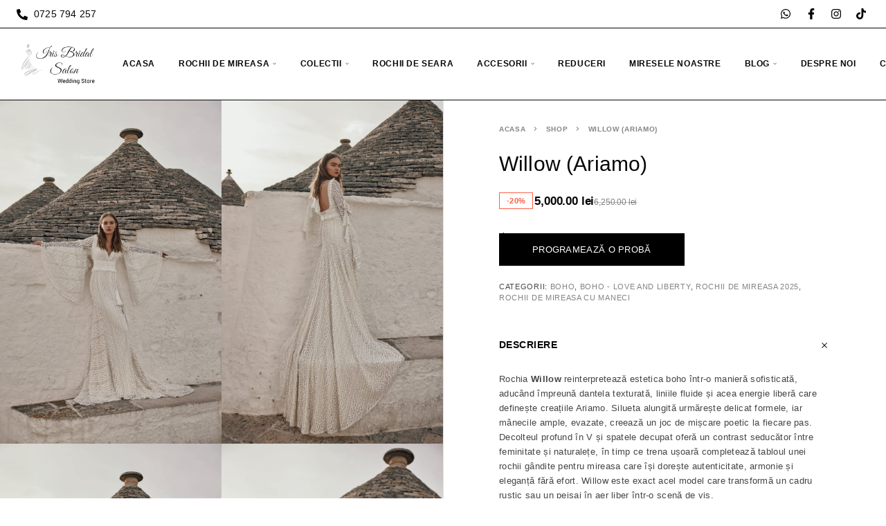

--- FILE ---
content_type: text/html; charset=UTF-8
request_url: https://irisbridalsalon.ro/product/rochie-de-mireasa-boho-31/
body_size: 29312
content:
<!DOCTYPE html><html lang="ro-RO"><head><script data-no-optimize="1">var litespeed_docref=sessionStorage.getItem("litespeed_docref");litespeed_docref&&(Object.defineProperty(document,"referrer",{get:function(){return litespeed_docref}}),sessionStorage.removeItem("litespeed_docref"));</script> <meta charset="UTF-8"><meta name="viewport" content="width=device-width, initial-scale=1"><meta name="format-detection" content="telephone=no"/><link rel="profile" href="//gmpg.org/xfn/11"><meta name='robots' content='index, follow, max-image-preview:large, max-snippet:-1, max-video-preview:-1' /> <script type="litespeed/javascript">var ideapark_supports_html5_storage=!1;try{ideapark_supports_html5_storage="localStorage" in window&&null!==window.localStorage,window.localStorage.setItem("ip","test"),window.localStorage.removeItem("ip")}catch(t){ideapark_supports_html5_storage=!1}</script> <title>Willow (Ariamo) - IRIS BRIDAL SALON</title><meta name="description" content="Rochie de mireasa Bucuresti - Colectia BOHO Love And Liberty" /><link rel="canonical" href="https://irisbridalsalon.ro/product/rochie-de-mireasa-boho-31/" /><meta property="og:locale" content="ro_RO" /><meta property="og:type" content="article" /><meta property="og:title" content="Willow (Ariamo) - IRIS BRIDAL SALON" /><meta property="og:description" content="Rochie de mireasa Bucuresti - Colectia BOHO Love And Liberty" /><meta property="og:url" content="https://irisbridalsalon.ro/product/rochie-de-mireasa-boho-31/" /><meta property="og:site_name" content="IRIS BRIDAL SALON" /><meta property="article:publisher" content="https://www.facebook.com/RochiideMireasaBucuresti" /><meta property="article:modified_time" content="2025-12-03T20:38:32+00:00" /><meta property="og:image" content="https://irisbridalsalon.ro/wp-content/uploads/2025/05/Willow-1-1-scaled-1.jpg" /><meta property="og:image:width" content="1707" /><meta property="og:image:height" content="2560" /><meta property="og:image:type" content="image/jpeg" /><meta name="twitter:card" content="summary_large_image" /><meta name="twitter:label1" content="Timp estimat pentru citire" /><meta name="twitter:data1" content="2 minute" /> <script type="application/ld+json" class="yoast-schema-graph">{"@context":"https://schema.org","@graph":[{"@type":"WebPage","@id":"https://irisbridalsalon.ro/product/rochie-de-mireasa-boho-31/","url":"https://irisbridalsalon.ro/product/rochie-de-mireasa-boho-31/","name":"Willow (Ariamo) - IRIS BRIDAL SALON","isPartOf":{"@id":"https://irisbridalsalon.ro/#website"},"primaryImageOfPage":{"@id":"https://irisbridalsalon.ro/product/rochie-de-mireasa-boho-31/#primaryimage"},"image":{"@id":"https://irisbridalsalon.ro/product/rochie-de-mireasa-boho-31/#primaryimage"},"thumbnailUrl":"https://irisbridalsalon.ro/wp-content/uploads/2025/05/Willow-1-1-scaled-1.jpg","datePublished":"2025-05-04T00:01:37+00:00","dateModified":"2025-12-03T20:38:32+00:00","description":"Rochie de mireasa Bucuresti - Colectia BOHO Love And Liberty","breadcrumb":{"@id":"https://irisbridalsalon.ro/product/rochie-de-mireasa-boho-31/#breadcrumb"},"inLanguage":"ro-RO","potentialAction":[{"@type":"ReadAction","target":["https://irisbridalsalon.ro/product/rochie-de-mireasa-boho-31/"]}]},{"@type":"ImageObject","inLanguage":"ro-RO","@id":"https://irisbridalsalon.ro/product/rochie-de-mireasa-boho-31/#primaryimage","url":"https://irisbridalsalon.ro/wp-content/uploads/2025/05/Willow-1-1-scaled-1.jpg","contentUrl":"https://irisbridalsalon.ro/wp-content/uploads/2025/05/Willow-1-1-scaled-1.jpg","width":1707,"height":2560},{"@type":"BreadcrumbList","@id":"https://irisbridalsalon.ro/product/rochie-de-mireasa-boho-31/#breadcrumb","itemListElement":[{"@type":"ListItem","position":1,"name":"Acasa","item":"https://irisbridalsalon.ro/"},{"@type":"ListItem","position":2,"name":"Shop","item":"https://irisbridalsalon.ro/shop/"},{"@type":"ListItem","position":3,"name":"Willow (Ariamo)"}]},{"@type":"WebSite","@id":"https://irisbridalsalon.ro/#website","url":"https://irisbridalsalon.ro/","name":"IRIS BRIDAL SALON","description":"Magazin rochii de mireasa Bucuresti","publisher":{"@id":"https://irisbridalsalon.ro/#organization"},"potentialAction":[{"@type":"SearchAction","target":{"@type":"EntryPoint","urlTemplate":"https://irisbridalsalon.ro/?s={search_term_string}"},"query-input":{"@type":"PropertyValueSpecification","valueRequired":true,"valueName":"search_term_string"}}],"inLanguage":"ro-RO"},{"@type":"Organization","@id":"https://irisbridalsalon.ro/#organization","name":"IRIS BRIDAL SALON","url":"https://irisbridalsalon.ro/","logo":{"@type":"ImageObject","inLanguage":"ro-RO","@id":"https://irisbridalsalon.ro/#/schema/logo/image/","url":"https://irisbridalsalon.ro/wp-content/uploads/2025/05/logo-v-p1.png","contentUrl":"https://irisbridalsalon.ro/wp-content/uploads/2025/05/logo-v-p1.png","width":362,"height":198,"caption":"IRIS BRIDAL SALON"},"image":{"@id":"https://irisbridalsalon.ro/#/schema/logo/image/"},"sameAs":["https://www.facebook.com/RochiideMireasaBucuresti","https://www.instagram.com/iris_bridal_salon/","https://www.tiktok.com/@irisbridalsalon"]}]}</script> <link rel="alternate" type="application/rss+xml" title="IRIS BRIDAL SALON &raquo; Flux" href="https://irisbridalsalon.ro/feed/" /><link rel="alternate" type="application/rss+xml" title="IRIS BRIDAL SALON &raquo; Flux comentarii" href="https://irisbridalsalon.ro/comments/feed/" /><link rel="alternate" title="oEmbed (JSON)" type="application/json+oembed" href="https://irisbridalsalon.ro/wp-json/oembed/1.0/embed?url=https%3A%2F%2Firisbridalsalon.ro%2Fproduct%2Frochie-de-mireasa-boho-31%2F" /><link rel="alternate" title="oEmbed (XML)" type="text/xml+oembed" href="https://irisbridalsalon.ro/wp-json/oembed/1.0/embed?url=https%3A%2F%2Firisbridalsalon.ro%2Fproduct%2Frochie-de-mireasa-boho-31%2F&#038;format=xml" /><style id='wp-img-auto-sizes-contain-inline-css' type='text/css'>img:is([sizes=auto i],[sizes^="auto," i]){contain-intrinsic-size:3000px 1500px}
/*# sourceURL=wp-img-auto-sizes-contain-inline-css */</style><link data-optimized="2" rel="stylesheet" href="https://irisbridalsalon.ro/wp-content/litespeed/css/5c7d86a1917fe94a717912a82ba486e5.css?ver=53609" /><style id='classic-theme-styles-inline-css' type='text/css'>/*! This file is auto-generated */
.wp-block-button__link{color:#fff;background-color:#32373c;border-radius:9999px;box-shadow:none;text-decoration:none;padding:calc(.667em + 2px) calc(1.333em + 2px);font-size:1.125em}.wp-block-file__button{background:#32373c;color:#fff;text-decoration:none}
/*# sourceURL=/wp-includes/css/classic-themes.min.css */</style><style id='woocommerce-inline-inline-css' type='text/css'>.woocommerce form .form-row .required { visibility: visible; }
/*# sourceURL=woocommerce-inline-inline-css */</style><style id='ideapark-core-inline-css' type='text/css'>@font-face {
font-family: 'star';
src: url('//irisbridalsalon.ro/wp-content/plugins/woocommerce/assets/fonts/star.eot');
src: url('//irisbridalsalon.ro/wp-content/plugins/woocommerce/assets/fonts/star.eot?#iefix') format('embedded-opentype'),
	url('//irisbridalsalon.ro/wp-content/plugins/woocommerce/assets/fonts/star.woff') format('woff'),
	url('//irisbridalsalon.ro/wp-content/plugins/woocommerce/assets/fonts/star.ttf') format('truetype'),
	url('//irisbridalsalon.ro/wp-content/plugins/woocommerce/assets/fonts/star.svg#star') format('svg');
font-weight: normal;
font-style: normal;
}
/*# sourceURL=ideapark-core-inline-css */</style><style id='elementor-frontend-inline-css' type='text/css'>.elementor-column-gap-default > .elementor-row > .elementor-column > .elementor-element-populated,
			.elementor-column-gap-default > .elementor-column > .elementor-element-populated { padding: 0; }
			.e-con {
			--container-default-padding-top: 0;
			--container-default-padding-bottom: 0;
			--container-default-padding-left: 0;
			--container-default-padding-right: 0;
			}
/*# sourceURL=elementor-frontend-inline-css */</style> <script type="text/template" id="tmpl-variation-template"><div class="woocommerce-variation-description">{{{ data.variation.variation_description }}}</div>
	<div class="woocommerce-variation-price">{{{ data.variation.price_html }}}</div>
	<div class="woocommerce-variation-availability">{{{ data.variation.availability_html }}}</div></script> <script type="text/template" id="tmpl-unavailable-variation-template"><p role="alert">Regret, acest produs nu este disponibil. Te rog alege altceva.</p></script> <script type="litespeed/javascript" data-src="https://irisbridalsalon.ro/wp-includes/js/jquery/jquery.min.js" id="jquery-core-js"></script> <script id="wc-single-product-js-extra" type="litespeed/javascript">var wc_single_product_params={"i18n_required_rating_text":"Te rog selecteaz\u0103 o evaluare","i18n_rating_options":["Una din 5 stele","2 din 5 stele","3 din 5 stele","4 din 5 stele","5 din 5 stele"],"i18n_product_gallery_trigger_text":"Vezi galeria cu imagini pe ecran \u00eentreg","review_rating_required":"yes","flexslider":{"rtl":!1,"animation":"slide","smoothHeight":!0,"directionNav":!1,"controlNav":"thumbnails","slideshow":!1,"animationSpeed":500,"animationLoop":!1,"allowOneSlide":!1},"zoom_enabled":"","zoom_options":[],"photoswipe_enabled":"","photoswipe_options":{"shareEl":!1,"closeOnScroll":!1,"history":!1,"hideAnimationDuration":0,"showAnimationDuration":0},"flexslider_enabled":""}</script> <link rel="https://api.w.org/" href="https://irisbridalsalon.ro/wp-json/" /><link rel="alternate" title="JSON" type="application/json" href="https://irisbridalsalon.ro/wp-json/wp/v2/product/3178" /><link rel="EditURI" type="application/rsd+xml" title="RSD" href="https://irisbridalsalon.ro/xmlrpc.php?rsd" /><meta name="generator" content="WordPress 6.9" /><meta name="generator" content="Theme Plugin 1.30" /><meta name="generator" content="WooCommerce 10.4.3" /><meta name="generator" content="Moderno 1.30" /><link rel='shortlink' href='https://irisbridalsalon.ro/?p=3178' />
 <script id="cookieyes" type="litespeed/javascript" data-src="https://cdn-cookieyes.com/client_data/84d21f73c3d0024d65d184bc/script.js"></script>  <script type="litespeed/javascript" data-src="https://www.googletagmanager.com/gtag/js?id=G-GZDENJJGXT"></script> <script type="litespeed/javascript">window.dataLayer=window.dataLayer||[];function gtag(){dataLayer.push(arguments)}
gtag('consent','default',{'ad_storage':'denied','analytics_storage':'denied'});gtag('js',new Date());gtag('config','G-GZDENJJGXT',{'anonymize_ip':!0})</script> <meta name="google-site-verification" content="IqzcMSFoUNKamwz02nC7UVJSKmrzuJzhMdOnGOQl_iM" /><meta name="ti-site-data" content="[base64]" />	<noscript><style>.woocommerce-product-gallery{ opacity: 1 !important; }</style></noscript><meta name="generator" content="Elementor 3.33.4; features: e_font_icon_svg, additional_custom_breakpoints; settings: css_print_method-external, google_font-enabled, font_display-swap"><style>.e-con.e-parent:nth-of-type(n+4):not(.e-lazyloaded):not(.e-no-lazyload),
				.e-con.e-parent:nth-of-type(n+4):not(.e-lazyloaded):not(.e-no-lazyload) * {
					background-image: none !important;
				}
				@media screen and (max-height: 1024px) {
					.e-con.e-parent:nth-of-type(n+3):not(.e-lazyloaded):not(.e-no-lazyload),
					.e-con.e-parent:nth-of-type(n+3):not(.e-lazyloaded):not(.e-no-lazyload) * {
						background-image: none !important;
					}
				}
				@media screen and (max-height: 640px) {
					.e-con.e-parent:nth-of-type(n+2):not(.e-lazyloaded):not(.e-no-lazyload),
					.e-con.e-parent:nth-of-type(n+2):not(.e-lazyloaded):not(.e-no-lazyload) * {
						background-image: none !important;
					}
				}</style> <script type="litespeed/javascript">(function(){try{const url=new URL(window.location.href);const params=url.searchParams;let changed=!1;if(params.has('fbclid')){params.delete('fbclid');changed=!0}
if(params.has('gclid')){params.delete('gclid');changed=!0}
for(const key of Array.from(params.keys())){if(key.toLowerCase().startsWith('utm_')){params.delete(key);changed=!0}}
if(changed){const newQuery=params.toString();const cleanUrl=url.origin+url.pathname+(newQuery?'?'+newQuery:'')+url.hash;window.history.replaceState({},'',cleanUrl)}}catch(e){console.warn('Tracking cleanup error:',e)}})()</script><link rel="icon" href="https://irisbridalsalon.ro/wp-content/uploads/2025/06/cropped-iris-bridal-salon-ico-1-32x32.jpg" sizes="32x32" /><link rel="icon" href="https://irisbridalsalon.ro/wp-content/uploads/2025/06/cropped-iris-bridal-salon-ico-1-192x192.jpg" sizes="192x192" /><link rel="apple-touch-icon" href="https://irisbridalsalon.ro/wp-content/uploads/2025/06/cropped-iris-bridal-salon-ico-1-180x180.jpg" /><meta name="msapplication-TileImage" content="https://irisbridalsalon.ro/wp-content/uploads/2025/06/cropped-iris-bridal-salon-ico-1-270x270.jpg" /><style type="text/css" id="wp-custom-css">.no-wrap-text 
{white-space: nowrap;}

.category-description{
  padding-left: 20px;
  padding-right: 20px;
}</style></head><body class="wp-singular product-template-default single single-product postid-3178 wp-theme-moderno wp-child-theme-moderno-child theme-moderno woocommerce woocommerce-page woocommerce-no-js elementor-default elementor-kit-16 h-preload woocommerce-on h-ltr h-collapse-filters h-sticky-atc"><div class="l-wrap"><div class="c-header-search disabled js-ajax-search"><div class="c-header-search__wrap"><div class="c-header-search__shadow js-search-close"></div><div class="c-header-search__form"><div class="c-header-search__tip">Ce produs îți dorești</div><form role="search" class="js-search-form" method="get" action="https://irisbridalsalon.ro/"><div class="c-header-search__input-block">
<input class="js-ajax-search-input c-header-search__input" autocomplete="off" type="text" name="s" placeholder="Scrie aici..." value="" />
<button class="js-search-clear h-cb c-header-search__clear" type="button"><i class="ip-close-small c-header-search__clear-svg"></i><span class="c-header-search__clear-text">Șterge</span></button></div>
<input type="hidden" name="post_type" value="product" class="js-ajax-search-type" /></form></div><div class="l-section l-section--container c-header-search__result js-ajax-search-result"></div>
<a href="#" onclick="return false" class="h-close-button js-search-close"><i
class="ip-close-rect"></i></a></div></div><div class="l-section"><div class="c-header__advert_bar c-header__advert_bar--above"><div data-elementor-type="wp-post" data-elementor-id="1857" class="elementor elementor-1857"><div class="elementor-element elementor-element-45fbfbe e-con-full e-flex e-con e-parent" data-id="45fbfbe" data-element_type="container"><div class="elementor-element elementor-element-40254e0 e-con-full e-flex e-con e-child" data-id="40254e0" data-element_type="container"><div class="elementor-element elementor-element-c3a7b55 elementor-icon-list--layout-traditional elementor-list-item-link-full_width elementor-widget elementor-widget-icon-list" data-id="c3a7b55" data-element_type="widget" data-widget_type="icon-list.default"><div class="elementor-widget-container"><ul class="elementor-icon-list-items"><li class="elementor-icon-list-item">
<a href="tel:+40725794257"><span class="elementor-icon-list-icon">
<svg aria-hidden="true" class="e-font-icon-svg e-fas-phone-alt" viewBox="0 0 512 512" xmlns="http://www.w3.org/2000/svg"><path d="M497.39 361.8l-112-48a24 24 0 0 0-28 6.9l-49.6 60.6A370.66 370.66 0 0 1 130.6 204.11l60.6-49.6a23.94 23.94 0 0 0 6.9-28l-48-112A24.16 24.16 0 0 0 122.6.61l-104 24A24 24 0 0 0 0 48c0 256.5 207.9 464 464 464a24 24 0 0 0 23.4-18.6l24-104a24.29 24.29 0 0 0-14.01-27.6z"></path></svg>						</span>
<span class="elementor-icon-list-text">0725 794 257</span>
</a></li></ul></div></div></div><div class="elementor-element elementor-element-07785ff e-con-full e-flex e-con e-child" data-id="07785ff" data-element_type="container"><div class="elementor-element elementor-element-f20f94c e-grid-align-right elementor-shape-rounded elementor-grid-0 elementor-widget elementor-widget-social-icons" data-id="f20f94c" data-element_type="widget" data-widget_type="social-icons.default"><div class="elementor-widget-container"><div class="elementor-social-icons-wrapper elementor-grid" role="list">
<span class="elementor-grid-item" role="listitem">
<a class="elementor-icon elementor-social-icon elementor-social-icon-whatsapp elementor-repeater-item-73fc1ff" href="https://wa.me/40725794257" target="_blank">
<span class="elementor-screen-only">Whatsapp</span>
<svg aria-hidden="true" class="e-font-icon-svg e-fab-whatsapp" viewBox="0 0 448 512" xmlns="http://www.w3.org/2000/svg"><path d="M380.9 97.1C339 55.1 283.2 32 223.9 32c-122.4 0-222 99.6-222 222 0 39.1 10.2 77.3 29.6 111L0 480l117.7-30.9c32.4 17.7 68.9 27 106.1 27h.1c122.3 0 224.1-99.6 224.1-222 0-59.3-25.2-115-67.1-157zm-157 341.6c-33.2 0-65.7-8.9-94-25.7l-6.7-4-69.8 18.3L72 359.2l-4.4-7c-18.5-29.4-28.2-63.3-28.2-98.2 0-101.7 82.8-184.5 184.6-184.5 49.3 0 95.6 19.2 130.4 54.1 34.8 34.9 56.2 81.2 56.1 130.5 0 101.8-84.9 184.6-186.6 184.6zm101.2-138.2c-5.5-2.8-32.8-16.2-37.9-18-5.1-1.9-8.8-2.8-12.5 2.8-3.7 5.6-14.3 18-17.6 21.8-3.2 3.7-6.5 4.2-12 1.4-32.6-16.3-54-29.1-75.5-66-5.7-9.8 5.7-9.1 16.3-30.3 1.8-3.7.9-6.9-.5-9.7-1.4-2.8-12.5-30.1-17.1-41.2-4.5-10.8-9.1-9.3-12.5-9.5-3.2-.2-6.9-.2-10.6-.2-3.7 0-9.7 1.4-14.8 6.9-5.1 5.6-19.4 19-19.4 46.3 0 27.3 19.9 53.7 22.6 57.4 2.8 3.7 39.1 59.7 94.8 83.8 35.2 15.2 49 16.5 66.6 13.9 10.7-1.6 32.8-13.4 37.4-26.4 4.6-13 4.6-24.1 3.2-26.4-1.3-2.5-5-3.9-10.5-6.6z"></path></svg>					</a>
</span>
<span class="elementor-grid-item" role="listitem">
<a class="elementor-icon elementor-social-icon elementor-social-icon-facebook-f elementor-repeater-item-9ab1e39" href="https://www.facebook.com/RochiideMireasaBucuresti" target="_blank">
<span class="elementor-screen-only">Facebook-f</span>
<svg aria-hidden="true" class="e-font-icon-svg e-fab-facebook-f" viewBox="0 0 320 512" xmlns="http://www.w3.org/2000/svg"><path d="M279.14 288l14.22-92.66h-88.91v-60.13c0-25.35 12.42-50.06 52.24-50.06h40.42V6.26S260.43 0 225.36 0c-73.22 0-121.08 44.38-121.08 124.72v70.62H22.89V288h81.39v224h100.17V288z"></path></svg>					</a>
</span>
<span class="elementor-grid-item" role="listitem">
<a class="elementor-icon elementor-social-icon elementor-social-icon-instagram elementor-repeater-item-3f4d24d" href="https://www.instagram.com/iris_bridal_salon/" target="_blank">
<span class="elementor-screen-only">Instagram</span>
<svg aria-hidden="true" class="e-font-icon-svg e-fab-instagram" viewBox="0 0 448 512" xmlns="http://www.w3.org/2000/svg"><path d="M224.1 141c-63.6 0-114.9 51.3-114.9 114.9s51.3 114.9 114.9 114.9S339 319.5 339 255.9 287.7 141 224.1 141zm0 189.6c-41.1 0-74.7-33.5-74.7-74.7s33.5-74.7 74.7-74.7 74.7 33.5 74.7 74.7-33.6 74.7-74.7 74.7zm146.4-194.3c0 14.9-12 26.8-26.8 26.8-14.9 0-26.8-12-26.8-26.8s12-26.8 26.8-26.8 26.8 12 26.8 26.8zm76.1 27.2c-1.7-35.9-9.9-67.7-36.2-93.9-26.2-26.2-58-34.4-93.9-36.2-37-2.1-147.9-2.1-184.9 0-35.8 1.7-67.6 9.9-93.9 36.1s-34.4 58-36.2 93.9c-2.1 37-2.1 147.9 0 184.9 1.7 35.9 9.9 67.7 36.2 93.9s58 34.4 93.9 36.2c37 2.1 147.9 2.1 184.9 0 35.9-1.7 67.7-9.9 93.9-36.2 26.2-26.2 34.4-58 36.2-93.9 2.1-37 2.1-147.8 0-184.8zM398.8 388c-7.8 19.6-22.9 34.7-42.6 42.6-29.5 11.7-99.5 9-132.1 9s-102.7 2.6-132.1-9c-19.6-7.8-34.7-22.9-42.6-42.6-11.7-29.5-9-99.5-9-132.1s-2.6-102.7 9-132.1c7.8-19.6 22.9-34.7 42.6-42.6 29.5-11.7 99.5-9 132.1-9s102.7-2.6 132.1 9c19.6 7.8 34.7 22.9 42.6 42.6 11.7 29.5 9 99.5 9 132.1s2.7 102.7-9 132.1z"></path></svg>					</a>
</span>
<span class="elementor-grid-item" role="listitem">
<a class="elementor-icon elementor-social-icon elementor-social-icon-tiktok elementor-repeater-item-653bbc7" href="https://www.tiktok.com/@irisbridalsalon" target="_blank">
<span class="elementor-screen-only">Tiktok</span>
<svg aria-hidden="true" class="e-font-icon-svg e-fab-tiktok" viewBox="0 0 448 512" xmlns="http://www.w3.org/2000/svg"><path d="M448,209.91a210.06,210.06,0,0,1-122.77-39.25V349.38A162.55,162.55,0,1,1,185,188.31V278.2a74.62,74.62,0,1,0,52.23,71.18V0l88,0a121.18,121.18,0,0,0,1.86,22.17h0A122.18,122.18,0,0,0,381,102.39a121.43,121.43,0,0,0,67,20.14Z"></path></svg>					</a>
</span></div></div></div></div></div></div></div></div><header class="l-section l-header" id="main-header"><div
class="c-header__outer c-header__outer--mobile  c-header__outer--header-type-1 c-header__outer--header-type-mobile-2"><div
class="c-header  c-header--header-type-1 c-header--header-type-mobile-2 c-header--buttons-1 c-header--mobile js-header-mobile"><div
class="c-header__row c-header__row--logo-centered">
<button class="h-cb h-cb--svg c-header__menu-button js-mobile-menu-open" type="button" aria-label="Menu"><i
class="ip-hamburger_menu c-header__menu-button-icon"></i></button><div
class="c-header__logo c-header__logo--mobile">
<a href="https://irisbridalsalon.ro/" class="c-header__logo-link">							<img data-lazyloaded="1" src="[data-uri]" fetchpriority="high" fetchpriority="high"  width="362" height="198" data-src="https://irisbridalsalon.ro/wp-content/uploads/2025/05/logo-v-p1.png"
alt="IRIS BRIDAL SALON"
class="c-header__logo-img c-header__logo-img--all "/>
</a></div><div
class="c-header__col-mobile-buttons c-header__col-mobile-buttons--1">
<button class="h-cb c-header__button-link c-header__search-button js-search-button" type="button" aria-label="Search" title="Search"><i class="ip-search h-hide-mobile"></i><i class="ip-m-search  h-hide-desktop"></i></button></div></div></div></div><div
class="c-shop-sidebar  c-shop-sidebar--mobile-only  js-cart-sidebar"><div class="c-shop-sidebar__wrap js-cart-sidebar-wrap">
<a href="#" onclick="return false" class="h-close-button js-cart-sidebar-close"><i
class="ip-close-rect"></i></a><div class="c-shop-sidebar__content c-shop-sidebar__content--popup"><div class="widget_shopping_cart_content"></div></div></div></div><div class="c-shop-sidebar__shadow js-cart-sidebar-shadow"></div><div
class="c-header__menu c-header--mobile c-header__menu--header-type-mobile-2 js-mobile-menu"><div class="c-header__menu-shadow"></div><div class="c-header__menu-buttons">
<button type="button" class="h-cb h-cb--svg c-header__menu-back js-mobile-menu-back"><i
class="ip-menu-back c-header__menu-back-svg"></i>
</button>
<a href="#" onclick="return false" class="h-close-button js-mobile-menu-close"><i
class="ip-close-rect"></i></a></div><div class="c-header__menu-content c-header__menu-content--mobile-buttons-menu"><div class="c-header__menu-wrap js-mobile-menu-wrap"></div><nav itemscope itemtype="http://schema.org/SiteNavigationElement" class="c-mobile-menu c-mobile-menu--top-menu js-mobile-top-menu"><ul id="mobile-top-menu" class="c-mobile-menu__list"><li id="menu-item-5573" class="c-mobile-menu__item menu-item-5573"><a href="https://irisbridalsalon.ro/">Acasa</a></li><li id="menu-item-5572" class="c-mobile-menu__item c-mobile-menu__item--has-children menu-item-5572"><a href="https://irisbridalsalon.ro/colectii-rochii-de-mireasa/">Rochii de mireasa</a><ul class="c-mobile-menu__submenu"><li id="menu-item-6129" class="c-mobile-menu__subitem menu-item-6129"><a href="https://irisbridalsalon.ro/product-category/rochii-de-mireasa-2026/">Rochii de mireasa 2026</a></li><li id="menu-item-5579" class="c-mobile-menu__subitem current-product-ancestor current-menu-parent current-product-parent menu-item-5579"><a href="https://irisbridalsalon.ro/product-category/rochii-de-mireasa-2025/">Rochii de mireasa 2025</a></li><li id="menu-item-5710" class="c-mobile-menu__subitem menu-item-5710"><a href="https://irisbridalsalon.ro/product-category/rochii-de-mireasa-printesa/">Rochii de mireasa printesa</a></li><li id="menu-item-5711" class="c-mobile-menu__subitem menu-item-5711"><a href="https://irisbridalsalon.ro/product-category/rochii-de-mireasa-sirena/">Rochii de mireasa sirena</a></li><li id="menu-item-5712" class="c-mobile-menu__subitem menu-item-5712"><a href="https://irisbridalsalon.ro/product-category/rochii-de-mireasa-simple/">Rochii de mireasa simple</a></li><li id="menu-item-5713" class="c-mobile-menu__subitem menu-item-5713"><a href="https://irisbridalsalon.ro/product-category/rochii-de-mireasa-a-line/">Rochii de mireasa A-line</a></li><li id="menu-item-5714" class="c-mobile-menu__subitem current-product-ancestor current-menu-parent current-product-parent menu-item-5714"><a href="https://irisbridalsalon.ro/product-category/rochii-de-mireasa-boho/">Rochii de mireasa boho</a></li><li id="menu-item-5715" class="c-mobile-menu__subitem current-product-ancestor current-menu-parent current-product-parent menu-item-5715"><a href="https://irisbridalsalon.ro/product-category/rochii-de-mireasa-cu-maneci/">Rochii de mireasa cu maneci</a></li><li id="menu-item-5716" class="c-mobile-menu__subitem menu-item-5716"><a href="https://irisbridalsalon.ro/product-category/rochii-de-mireasa-2-in-1/">Rochii de mireasa 2 in 1</a></li></ul></li><li id="menu-item-5571" class="c-mobile-menu__item c-mobile-menu__item--has-children menu-item-5571"><a href="https://irisbridalsalon.ro/colectii/">Colectii</a><ul class="c-mobile-menu__submenu"><li id="menu-item-6389" class="c-mobile-menu__subitem c-mobile-menu__subitem--has-children menu-item-6389"><a href="https://irisbridalsalon.ro/esmee-bridal/">Esmee Bridal</a><ul class="c-mobile-menu__submenu c-mobile-menu__submenu--inner"><li id="menu-item-16036" class="c-mobile-menu__subitem menu-item-16036"><a href="https://irisbridalsalon.ro/product-category/colectia-tender-glow/">Tender Glow 2026</a></li><li id="menu-item-14267" class="c-mobile-menu__subitem menu-item-14267"><a href="https://irisbridalsalon.ro/product-category/boho-esmee/">Boho-Esmee 2026</a></li><li id="menu-item-6422" class="c-mobile-menu__subitem menu-item-6422"><a href="https://irisbridalsalon.ro/product-category/allure/">Allure</a></li><li id="menu-item-6423" class="c-mobile-menu__subitem menu-item-6423"><a href="https://irisbridalsalon.ro/product-category/liberty/">Liberty</a></li><li id="menu-item-6424" class="c-mobile-menu__subitem menu-item-6424"><a href="https://irisbridalsalon.ro/product-category/euphoria/">Euphoria</a></li><li id="menu-item-6425" class="c-mobile-menu__subitem menu-item-6425"><a href="https://irisbridalsalon.ro/product-category/bliss/">Bliss</a></li></ul></li><li id="menu-item-6388" class="c-mobile-menu__subitem c-mobile-menu__subitem--has-children menu-item-6388"><a href="https://irisbridalsalon.ro/ariamo-bridal/">Ariamo Bridal</a><ul class="c-mobile-menu__submenu c-mobile-menu__submenu--inner"><li id="menu-item-6764" class="c-mobile-menu__subitem menu-item-6764"><a href="https://irisbridalsalon.ro/product-category/ariamo-light-sincere-2026/">Ariamo Light &#8211; Sincere 2026</a></li><li id="menu-item-6763" class="c-mobile-menu__subitem menu-item-6763"><a href="https://irisbridalsalon.ro/product-category/boho-sounds-of-her-2026/">Boho &#8211; Sounds of Her 2026</a></li><li id="menu-item-6426" class="c-mobile-menu__subitem menu-item-6426"><a href="https://irisbridalsalon.ro/product-category/boho-renaissance/">Boho &#8211; Renaissance</a></li><li id="menu-item-6427" class="c-mobile-menu__subitem current-product-ancestor current-menu-parent current-product-parent menu-item-6427"><a href="https://irisbridalsalon.ro/product-category/boho-love-and-liberty/">Boho &#8211; Love And Liberty</a></li><li id="menu-item-6428" class="c-mobile-menu__subitem menu-item-6428"><a href="https://irisbridalsalon.ro/product-category/all-or-nothing/">All Or Nothing</a></li><li id="menu-item-6429" class="c-mobile-menu__subitem menu-item-6429"><a href="https://irisbridalsalon.ro/product-category/madioni-amore-per-sempre/">Amore Per Sempre</a></li></ul></li><li id="menu-item-6387" class="c-mobile-menu__subitem c-mobile-menu__subitem--has-children menu-item-6387"><a href="https://irisbridalsalon.ro/allegresse/">Allegresse</a><ul class="c-mobile-menu__submenu c-mobile-menu__submenu--inner"><li id="menu-item-14945" class="c-mobile-menu__subitem menu-item-14945"><a href="https://irisbridalsalon.ro/product-category/follow-your-heart/">Follow Your Heart 2026</a></li><li id="menu-item-6430" class="c-mobile-menu__subitem menu-item-6430"><a href="https://irisbridalsalon.ro/product-category/new-identity/">New Identity</a></li></ul></li><li id="menu-item-6386" class="c-mobile-menu__subitem c-mobile-menu__subitem--has-children menu-item-6386"><a href="https://irisbridalsalon.ro/anna-sposa/">Anna Sposa</a><ul class="c-mobile-menu__submenu c-mobile-menu__submenu--inner"><li id="menu-item-14946" class="c-mobile-menu__subitem menu-item-14946"><a href="https://irisbridalsalon.ro/product-category/enchanting-moments/">Enchanting Moments 2026</a></li><li id="menu-item-14947" class="c-mobile-menu__subitem menu-item-14947"><a href="https://irisbridalsalon.ro/product-category/true-emotions/">True Emotions 2026</a></li><li id="menu-item-6431" class="c-mobile-menu__subitem menu-item-6431"><a href="https://irisbridalsalon.ro/product-category/leuphorie-elegance/">L&#8217;euphorie &amp; Elegance</a></li></ul></li><li id="menu-item-6385" class="c-mobile-menu__subitem c-mobile-menu__subitem--has-children menu-item-6385"><a href="https://irisbridalsalon.ro/laki-bride/">LAKI Bride</a><ul class="c-mobile-menu__submenu c-mobile-menu__submenu--inner"><li id="menu-item-6748" class="c-mobile-menu__subitem menu-item-6748"><a href="https://irisbridalsalon.ro/product-category/eclat-de-perle/">Èclat de Perle 2026</a></li><li id="menu-item-6432" class="c-mobile-menu__subitem menu-item-6432"><a href="https://irisbridalsalon.ro/product-category/triumph-2025/">Triumph 2025</a></li><li id="menu-item-6433" class="c-mobile-menu__subitem menu-item-6433"><a href="https://irisbridalsalon.ro/product-category/fushion-unique/">Fusion-Unique</a></li></ul></li><li id="menu-item-6384" class="c-mobile-menu__subitem c-mobile-menu__subitem--has-children menu-item-6384"><a href="https://irisbridalsalon.ro/sposa-lia/">Sposa Lia</a><ul class="c-mobile-menu__submenu c-mobile-menu__submenu--inner"><li id="menu-item-6434" class="c-mobile-menu__subitem menu-item-6434"><a href="https://irisbridalsalon.ro/product-category/perfection-in-white/">Perfection in White</a></li></ul></li><li id="menu-item-6383" class="c-mobile-menu__subitem c-mobile-menu__subitem--has-children menu-item-6383"><a href="https://irisbridalsalon.ro/white-story/">White Story</a><ul class="c-mobile-menu__submenu c-mobile-menu__submenu--inner"><li id="menu-item-6435" class="c-mobile-menu__subitem menu-item-6435"><a href="https://irisbridalsalon.ro/product-category/tuscany-2025/">Tuscany 2025</a></li></ul></li></ul></li><li id="menu-item-6116" class="c-mobile-menu__item menu-item-6116"><a href="https://irisbridalsalon.ro/product-category/rochii-de-seara/">Rochii de seara</a></li><li id="menu-item-5570" class="c-mobile-menu__item c-mobile-menu__item--has-children menu-item-5570"><a href="https://irisbridalsalon.ro/accesorii/">Accesorii</a><ul class="c-mobile-menu__submenu"><li id="menu-item-6699" class="c-mobile-menu__subitem menu-item-6699"><a href="https://irisbridalsalon.ro/product-category/voaluri-de-mireasa/">Voaluri</a></li><li id="menu-item-6700" class="c-mobile-menu__subitem menu-item-6700"><a href="https://irisbridalsalon.ro/product-category/crinoline/">Crinoline</a></li><li id="menu-item-6701" class="c-mobile-menu__subitem menu-item-6701"><a href="https://irisbridalsalon.ro/product-category/cape-pentru-rochii-de-mireasa/">Cape</a></li></ul></li><li id="menu-item-5962" class="c-mobile-menu__item menu-item-5962"><a href="https://irisbridalsalon.ro/product-category/lichidari-de-stoc/">Reduceri</a></li><li id="menu-item-5569" class="c-mobile-menu__item menu-item-5569"><a href="https://irisbridalsalon.ro/miresele-noastre-iris-bridal-salon/">Miresele noastre</a></li><li id="menu-item-5575" class="c-mobile-menu__item c-mobile-menu__item--has-children menu-item-5575"><a href="https://irisbridalsalon.ro/blog-iris-bridal-salon/">Blog</a><ul class="c-mobile-menu__submenu"><li id="menu-item-17308" class="c-mobile-menu__subitem menu-item-17308"><a href="https://irisbridalsalon.ro/blog/sfaturi-pentru-mirese/">Sfaturi pentru mirese</a></li><li id="menu-item-17309" class="c-mobile-menu__subitem menu-item-17309"><a href="https://irisbridalsalon.ro/blog/evenimente/">Evenimente</a></li></ul></li><li id="menu-item-5577" class="c-mobile-menu__item menu-item-5577"><a href="https://irisbridalsalon.ro/despre-noi/">Despre noi</a></li><li id="menu-item-5578" class="c-mobile-menu__item menu-item-5578"><a href="https://irisbridalsalon.ro/contact/">Contact</a></li></ul></nav></div></div><div
class="c-header__outer c-header__outer--desktop  c-header__outer--header-type-1"><div
class="c-header c-header--desktop  js-header-desktop c-header--header-type-1 c-header--rows"><div class="c-header__row-top"><div
class="c-header__cell c-header__cell--top-left"><div
class="c-header__logo c-header__logo--desktop ">
<a href="https://irisbridalsalon.ro/" class="c-header__logo-link">							<img data-lazyloaded="1" src="[data-uri]" width="362" height="198" data-src="https://irisbridalsalon.ro/wp-content/uploads/2025/05/logo-v-p1.png"
alt="IRIS BRIDAL SALON"
class="c-header__logo-img c-header__logo-img--desktop "/>
</a></div></div><div
class="c-header__cell c-header__cell--top-center"><nav itemscope itemtype="http://schema.org/SiteNavigationElement" class="c-top-menu js-top-menu"><ul id="top-menu-desktop" class="c-top-menu__list c-top-menu__list--popup-compact"><li class="c-top-menu__item menu-item-5573 js-menu-item"><a href="https://irisbridalsalon.ro/">Acasa</a></li><li class="c-top-menu__item c-top-menu__item--has-children menu-item-5572 js-menu-item"><a href="https://irisbridalsalon.ro/colectii-rochii-de-mireasa/">Rochii de mireasa</a><ul class="c-top-menu__submenu c-top-menu__submenu--columns-1"><li class="c-top-menu__subitem menu-item-6129 c-top-menu__subitem--collapse js-menu-item"><a href="https://irisbridalsalon.ro/product-category/rochii-de-mireasa-2026/">Rochii de mireasa 2026</a></li><li class="c-top-menu__subitem current-product-ancestor current-menu-parent current-product-parent menu-item-5579 c-top-menu__subitem--collapse js-menu-item"><a href="https://irisbridalsalon.ro/product-category/rochii-de-mireasa-2025/">Rochii de mireasa 2025</a></li><li class="c-top-menu__subitem menu-item-5710 c-top-menu__subitem--collapse js-menu-item"><a href="https://irisbridalsalon.ro/product-category/rochii-de-mireasa-printesa/">Rochii de mireasa printesa</a></li><li class="c-top-menu__subitem menu-item-5711 c-top-menu__subitem--collapse js-menu-item"><a href="https://irisbridalsalon.ro/product-category/rochii-de-mireasa-sirena/">Rochii de mireasa sirena</a></li><li class="c-top-menu__subitem menu-item-5712 c-top-menu__subitem--collapse js-menu-item"><a href="https://irisbridalsalon.ro/product-category/rochii-de-mireasa-simple/">Rochii de mireasa simple</a></li><li class="c-top-menu__subitem menu-item-5713 c-top-menu__subitem--collapse js-menu-item"><a href="https://irisbridalsalon.ro/product-category/rochii-de-mireasa-a-line/">Rochii de mireasa A-line</a></li><li class="c-top-menu__subitem current-product-ancestor current-menu-parent current-product-parent menu-item-5714 c-top-menu__subitem--collapse js-menu-item"><a href="https://irisbridalsalon.ro/product-category/rochii-de-mireasa-boho/">Rochii de mireasa boho</a></li><li class="c-top-menu__subitem current-product-ancestor current-menu-parent current-product-parent menu-item-5715 c-top-menu__subitem--collapse js-menu-item"><a href="https://irisbridalsalon.ro/product-category/rochii-de-mireasa-cu-maneci/">Rochii de mireasa cu maneci</a></li><li class="c-top-menu__subitem menu-item-5716 c-top-menu__subitem--collapse js-menu-item"><a href="https://irisbridalsalon.ro/product-category/rochii-de-mireasa-2-in-1/">Rochii de mireasa 2 in 1</a></li></ul></li><li class="c-top-menu__item c-top-menu__item--has-children menu-item-5571 js-menu-item"><a href="https://irisbridalsalon.ro/colectii/">Colectii</a><ul class="c-top-menu__submenu c-top-menu__submenu--columns-1"><li class="c-top-menu__subitem c-top-menu__subitem--has-children menu-item-6389 c-top-menu__subitem--collapse js-menu-item"><a href="https://irisbridalsalon.ro/esmee-bridal/">Esmee Bridal</a><ul class="c-top-menu__submenu c-top-menu__submenu--columns-1 c-top-menu__submenu--inner"><li class="c-top-menu__subitem menu-item-16036 c-top-menu__subitem--collapse js-menu-item"><a href="https://irisbridalsalon.ro/product-category/colectia-tender-glow/">Tender Glow 2026</a></li><li class="c-top-menu__subitem menu-item-14267 c-top-menu__subitem--collapse js-menu-item"><a href="https://irisbridalsalon.ro/product-category/boho-esmee/">Boho-Esmee 2026</a></li><li class="c-top-menu__subitem menu-item-6422 c-top-menu__subitem--collapse js-menu-item"><a href="https://irisbridalsalon.ro/product-category/allure/">Allure</a></li><li class="c-top-menu__subitem menu-item-6423 c-top-menu__subitem--collapse js-menu-item"><a href="https://irisbridalsalon.ro/product-category/liberty/">Liberty</a></li><li class="c-top-menu__subitem menu-item-6424 c-top-menu__subitem--collapse js-menu-item"><a href="https://irisbridalsalon.ro/product-category/euphoria/">Euphoria</a></li><li class="c-top-menu__subitem menu-item-6425 c-top-menu__subitem--collapse js-menu-item"><a href="https://irisbridalsalon.ro/product-category/bliss/">Bliss</a></li></ul></li><li class="c-top-menu__subitem c-top-menu__subitem--has-children menu-item-6388 c-top-menu__subitem--collapse js-menu-item"><a href="https://irisbridalsalon.ro/ariamo-bridal/">Ariamo Bridal</a><ul class="c-top-menu__submenu c-top-menu__submenu--columns-1 c-top-menu__submenu--inner"><li class="c-top-menu__subitem menu-item-6764 c-top-menu__subitem--collapse js-menu-item"><a href="https://irisbridalsalon.ro/product-category/ariamo-light-sincere-2026/">Ariamo Light &#8211; Sincere 2026</a></li><li class="c-top-menu__subitem menu-item-6763 c-top-menu__subitem--collapse js-menu-item"><a href="https://irisbridalsalon.ro/product-category/boho-sounds-of-her-2026/">Boho &#8211; Sounds of Her 2026</a></li><li class="c-top-menu__subitem menu-item-6426 c-top-menu__subitem--collapse js-menu-item"><a href="https://irisbridalsalon.ro/product-category/boho-renaissance/">Boho &#8211; Renaissance</a></li><li class="c-top-menu__subitem current-product-ancestor current-menu-parent current-product-parent menu-item-6427 c-top-menu__subitem--collapse js-menu-item"><a href="https://irisbridalsalon.ro/product-category/boho-love-and-liberty/">Boho &#8211; Love And Liberty</a></li><li class="c-top-menu__subitem menu-item-6428 c-top-menu__subitem--collapse js-menu-item"><a href="https://irisbridalsalon.ro/product-category/all-or-nothing/">All Or Nothing</a></li><li class="c-top-menu__subitem menu-item-6429 c-top-menu__subitem--collapse js-menu-item"><a href="https://irisbridalsalon.ro/product-category/madioni-amore-per-sempre/">Amore Per Sempre</a></li></ul></li><li class="c-top-menu__subitem c-top-menu__subitem--has-children menu-item-6387 c-top-menu__subitem--collapse js-menu-item"><a href="https://irisbridalsalon.ro/allegresse/">Allegresse</a><ul class="c-top-menu__submenu c-top-menu__submenu--columns-1 c-top-menu__submenu--inner"><li class="c-top-menu__subitem menu-item-14945 c-top-menu__subitem--collapse js-menu-item"><a href="https://irisbridalsalon.ro/product-category/follow-your-heart/">Follow Your Heart 2026</a></li><li class="c-top-menu__subitem menu-item-6430 c-top-menu__subitem--collapse js-menu-item"><a href="https://irisbridalsalon.ro/product-category/new-identity/">New Identity</a></li></ul></li><li class="c-top-menu__subitem c-top-menu__subitem--has-children menu-item-6386 c-top-menu__subitem--collapse js-menu-item"><a href="https://irisbridalsalon.ro/anna-sposa/">Anna Sposa</a><ul class="c-top-menu__submenu c-top-menu__submenu--columns-1 c-top-menu__submenu--inner"><li class="c-top-menu__subitem menu-item-14946 c-top-menu__subitem--collapse js-menu-item"><a href="https://irisbridalsalon.ro/product-category/enchanting-moments/">Enchanting Moments 2026</a></li><li class="c-top-menu__subitem menu-item-14947 c-top-menu__subitem--collapse js-menu-item"><a href="https://irisbridalsalon.ro/product-category/true-emotions/">True Emotions 2026</a></li><li class="c-top-menu__subitem menu-item-6431 c-top-menu__subitem--collapse js-menu-item"><a href="https://irisbridalsalon.ro/product-category/leuphorie-elegance/">L&#8217;euphorie &amp; Elegance</a></li></ul></li><li class="c-top-menu__subitem c-top-menu__subitem--has-children menu-item-6385 c-top-menu__subitem--collapse js-menu-item"><a href="https://irisbridalsalon.ro/laki-bride/">LAKI Bride</a><ul class="c-top-menu__submenu c-top-menu__submenu--columns-1 c-top-menu__submenu--inner"><li class="c-top-menu__subitem menu-item-6748 c-top-menu__subitem--collapse js-menu-item"><a href="https://irisbridalsalon.ro/product-category/eclat-de-perle/">Èclat de Perle 2026</a></li><li class="c-top-menu__subitem menu-item-6432 c-top-menu__subitem--collapse js-menu-item"><a href="https://irisbridalsalon.ro/product-category/triumph-2025/">Triumph 2025</a></li><li class="c-top-menu__subitem menu-item-6433 c-top-menu__subitem--collapse js-menu-item"><a href="https://irisbridalsalon.ro/product-category/fushion-unique/">Fusion-Unique</a></li></ul></li><li class="c-top-menu__subitem c-top-menu__subitem--has-children menu-item-6384 c-top-menu__subitem--collapse js-menu-item"><a href="https://irisbridalsalon.ro/sposa-lia/">Sposa Lia</a><ul class="c-top-menu__submenu c-top-menu__submenu--columns-1 c-top-menu__submenu--inner"><li class="c-top-menu__subitem menu-item-6434 c-top-menu__subitem--collapse js-menu-item"><a href="https://irisbridalsalon.ro/product-category/perfection-in-white/">Perfection in White</a></li></ul></li><li class="c-top-menu__subitem c-top-menu__subitem--has-children menu-item-6383 c-top-menu__subitem--collapse js-menu-item"><a href="https://irisbridalsalon.ro/white-story/">White Story</a><ul class="c-top-menu__submenu c-top-menu__submenu--columns-1 c-top-menu__submenu--inner"><li class="c-top-menu__subitem menu-item-6435 c-top-menu__subitem--collapse js-menu-item"><a href="https://irisbridalsalon.ro/product-category/tuscany-2025/">Tuscany 2025</a></li></ul></li></ul></li><li class="c-top-menu__item menu-item-6116 js-menu-item"><a href="https://irisbridalsalon.ro/product-category/rochii-de-seara/">Rochii de seara</a></li><li class="c-top-menu__item c-top-menu__item--has-children menu-item-5570 js-menu-item"><a href="https://irisbridalsalon.ro/accesorii/">Accesorii</a><ul class="c-top-menu__submenu c-top-menu__submenu--columns-1"><li class="c-top-menu__subitem menu-item-6699 c-top-menu__subitem--collapse js-menu-item"><a href="https://irisbridalsalon.ro/product-category/voaluri-de-mireasa/">Voaluri</a></li><li class="c-top-menu__subitem menu-item-6700 c-top-menu__subitem--collapse js-menu-item"><a href="https://irisbridalsalon.ro/product-category/crinoline/">Crinoline</a></li><li class="c-top-menu__subitem menu-item-6701 c-top-menu__subitem--collapse js-menu-item"><a href="https://irisbridalsalon.ro/product-category/cape-pentru-rochii-de-mireasa/">Cape</a></li></ul></li><li class="c-top-menu__item menu-item-5962 js-menu-item"><a href="https://irisbridalsalon.ro/product-category/lichidari-de-stoc/">Reduceri</a></li><li class="c-top-menu__item menu-item-5569 js-menu-item"><a href="https://irisbridalsalon.ro/miresele-noastre-iris-bridal-salon/">Miresele noastre</a></li><li class="c-top-menu__item c-top-menu__item--has-children menu-item-5575 js-menu-item"><a href="https://irisbridalsalon.ro/blog-iris-bridal-salon/">Blog</a><ul class="c-top-menu__submenu c-top-menu__submenu--columns-1"><li class="c-top-menu__subitem menu-item-17308 c-top-menu__subitem--collapse js-menu-item"><a href="https://irisbridalsalon.ro/blog/sfaturi-pentru-mirese/">Sfaturi pentru mirese</a></li><li class="c-top-menu__subitem menu-item-17309 c-top-menu__subitem--collapse js-menu-item"><a href="https://irisbridalsalon.ro/blog/evenimente/">Evenimente</a></li></ul></li><li class="c-top-menu__item menu-item-5577 js-menu-item"><a href="https://irisbridalsalon.ro/despre-noi/">Despre noi</a></li><li class="c-top-menu__item menu-item-5578 js-menu-item"><a href="https://irisbridalsalon.ro/contact/">Contact</a></li></ul></nav></div><div
class="c-header__cell c-header__cell--top-right"><div class="c-header__buttons c-header__buttons--header-type-1">
<button class="h-cb c-header__button-link c-header__search-button js-search-button" type="button" aria-label="Search" title="Search"><i class="ip-search h-hide-mobile"></i><i class="ip-m-search  h-hide-desktop"></i></button></div></div></div></div></div><div class="c-header--desktop l-section__container js-simple-container"></div></header><div class="l-inner"><div class="woocommerce-notices-wrapper"></div><div id="product-3178" class="c-product c-product--layout-1 l-section c-product--tabs-compact c-product--additional-inline c-product--not-purchasable product type-product post-3178 status-publish first instock product_cat-rochii-de-mireasa-boho product_cat-boho-love-and-liberty product_cat-rochii-de-mireasa-2025 product_cat-rochii-de-mireasa-cu-maneci has-post-thumbnail sale shipping-taxable product-type-simple"><div
class="c-product__section l-section"><div class="c-product__wrap c-product__wrap--layout-1"><div class="c-product__col-1"><div class="js-sticky-sidebar-nearby"><div class="c-product__gallery"><div class="c-badge__list c-product__badges"></div><div
data-hash="ae30225b"
data-cnt="5"
class="c-product__slider woocommerce-product-gallery h-fade c-product__slider--list c-product__slider--5 h-carousel h-carousel--inner h-carousel--hover h-carousel--round js-single-product-carousel h-carousel--dots-hide"><div class="c-product__slider-item c-product__slider-item--zoom woocommerce-product-gallery__image"  data-thumb-alt="Willow-1-1-scaled-1.jpg"><a download href="https://irisbridalsalon.ro/wp-content/uploads/2025/05/Willow-1-1-scaled-1.jpg" class="c-product__image-link c-product__image-link--modal js-product-modal" data-size="1707x2560" data-index="0" data-product-id="3178" data-elementor-open-lightbox="no" onclick="return false;"><img data-lazyloaded="1" src="[data-uri]" width="1707" height="2560" data-src="https://irisbridalsalon.ro/wp-content/uploads/2025/05/Willow-1-1-scaled-1.jpg" class="c-product__slider-img c-product__slider-img--cover" alt="Willow-1-1-scaled-1.jpg" decoding="async" data-srcset="https://irisbridalsalon.ro/wp-content/uploads/2025/05/Willow-1-1-scaled-1.jpg 1707w, https://irisbridalsalon.ro/wp-content/uploads/2025/05/Willow-1-1-scaled-1-300x450.jpg 300w, https://irisbridalsalon.ro/wp-content/uploads/2025/05/Willow-1-1-scaled-1-960x1440.jpg 960w, https://irisbridalsalon.ro/wp-content/uploads/2025/05/Willow-1-1-scaled-1-600x900.jpg 600w, https://irisbridalsalon.ro/wp-content/uploads/2025/05/Willow-1-1-scaled-1-145x217.jpg 145w" data-sizes="(max-width: 1707px) 100vw, 1707px" /><span class="c-product__round"></span><span class="c-product__loading js-loading-wrap"></span></a></div><div class="c-product__slider-item c-product__slider-item--zoom woocommerce-product-gallery__image"  data-thumb-alt="Willow-2-1-scaled-1.jpg"><a download href="https://irisbridalsalon.ro/wp-content/uploads/2025/05/Willow-2-1-scaled-1.jpg" class="c-product__image-link c-product__image-link--modal js-product-modal" data-size="1707x2560" data-index="1" data-product-id="3178" data-elementor-open-lightbox="no" onclick="return false;"><img data-lazyloaded="1" src="[data-uri]" loading="lazy" loading="lazy" width="1707" height="2560" data-src="https://irisbridalsalon.ro/wp-content/uploads/2025/05/Willow-2-1-scaled-1.jpg" class="c-product__slider-img c-product__slider-img--cover" alt="Willow-2-1-scaled-1.jpg" decoding="async" data-srcset="https://irisbridalsalon.ro/wp-content/uploads/2025/05/Willow-2-1-scaled-1.jpg 1707w, https://irisbridalsalon.ro/wp-content/uploads/2025/05/Willow-2-1-scaled-1-300x450.jpg 300w, https://irisbridalsalon.ro/wp-content/uploads/2025/05/Willow-2-1-scaled-1-960x1440.jpg 960w, https://irisbridalsalon.ro/wp-content/uploads/2025/05/Willow-2-1-scaled-1-600x900.jpg 600w, https://irisbridalsalon.ro/wp-content/uploads/2025/05/Willow-2-1-scaled-1-145x217.jpg 145w" data-sizes="(max-width: 1707px) 100vw, 1707px" /><span class="c-product__round"></span><span class="c-product__loading js-loading-wrap"></span></a></div><div class="c-product__slider-item c-product__slider-item--zoom woocommerce-product-gallery__image"  data-thumb-alt="Willow-1-1-scaled-1.jpg"><a download href="https://irisbridalsalon.ro/wp-content/uploads/2025/05/Willow-1-1-scaled-1.jpg" class="c-product__image-link c-product__image-link--modal js-product-modal" data-size="1707x2560" data-index="2" data-product-id="3178" data-elementor-open-lightbox="no" onclick="return false;"><img data-lazyloaded="1" src="[data-uri]" width="1707" height="2560" data-src="https://irisbridalsalon.ro/wp-content/uploads/2025/05/Willow-1-1-scaled-1.jpg" class="c-product__slider-img c-product__slider-img--cover" alt="Willow-1-1-scaled-1.jpg" decoding="async" data-srcset="https://irisbridalsalon.ro/wp-content/uploads/2025/05/Willow-1-1-scaled-1.jpg 1707w, https://irisbridalsalon.ro/wp-content/uploads/2025/05/Willow-1-1-scaled-1-300x450.jpg 300w, https://irisbridalsalon.ro/wp-content/uploads/2025/05/Willow-1-1-scaled-1-960x1440.jpg 960w, https://irisbridalsalon.ro/wp-content/uploads/2025/05/Willow-1-1-scaled-1-600x900.jpg 600w, https://irisbridalsalon.ro/wp-content/uploads/2025/05/Willow-1-1-scaled-1-145x217.jpg 145w" data-sizes="(max-width: 1707px) 100vw, 1707px" /><span class="c-product__round"></span><span class="c-product__loading js-loading-wrap"></span></a></div><div class="c-product__slider-item c-product__slider-item--zoom woocommerce-product-gallery__image"  data-thumb-alt="Willow-1-2-scaled-1.jpg"><a download href="https://irisbridalsalon.ro/wp-content/uploads/2025/05/Willow-1-2-scaled-1.jpg" class="c-product__image-link c-product__image-link--modal js-product-modal" data-size="1707x2560" data-index="3" data-product-id="3178" data-elementor-open-lightbox="no" onclick="return false;"><img data-lazyloaded="1" src="[data-uri]" loading="lazy" loading="lazy" width="1707" height="2560" data-src="https://irisbridalsalon.ro/wp-content/uploads/2025/05/Willow-1-2-scaled-1.jpg" class="c-product__slider-img c-product__slider-img--cover" alt="Willow-1-2-scaled-1.jpg" decoding="async" data-srcset="https://irisbridalsalon.ro/wp-content/uploads/2025/05/Willow-1-2-scaled-1.jpg 1707w, https://irisbridalsalon.ro/wp-content/uploads/2025/05/Willow-1-2-scaled-1-300x450.jpg 300w, https://irisbridalsalon.ro/wp-content/uploads/2025/05/Willow-1-2-scaled-1-960x1440.jpg 960w, https://irisbridalsalon.ro/wp-content/uploads/2025/05/Willow-1-2-scaled-1-600x900.jpg 600w, https://irisbridalsalon.ro/wp-content/uploads/2025/05/Willow-1-2-scaled-1-145x217.jpg 145w" data-sizes="(max-width: 1707px) 100vw, 1707px" /><span class="c-product__round"></span><span class="c-product__loading js-loading-wrap"></span></a></div><div class="c-product__slider-item c-product__slider-item--zoom woocommerce-product-gallery__image"  data-thumb-alt="Willow-3-scaled-1.jpg"><a download href="https://irisbridalsalon.ro/wp-content/uploads/2025/05/Willow-3-scaled-1.jpg" class="c-product__image-link c-product__image-link--modal js-product-modal" data-size="1707x2560" data-index="4" data-product-id="3178" data-elementor-open-lightbox="no" onclick="return false;"><img data-lazyloaded="1" src="[data-uri]" loading="lazy" loading="lazy" width="1707" height="2560" data-src="https://irisbridalsalon.ro/wp-content/uploads/2025/05/Willow-3-scaled-1.jpg" class="c-product__slider-img c-product__slider-img--cover" alt="Willow-3-scaled-1.jpg" decoding="async" data-srcset="https://irisbridalsalon.ro/wp-content/uploads/2025/05/Willow-3-scaled-1.jpg 1707w, https://irisbridalsalon.ro/wp-content/uploads/2025/05/Willow-3-scaled-1-300x450.jpg 300w, https://irisbridalsalon.ro/wp-content/uploads/2025/05/Willow-3-scaled-1-960x1440.jpg 960w, https://irisbridalsalon.ro/wp-content/uploads/2025/05/Willow-3-scaled-1-600x900.jpg 600w, https://irisbridalsalon.ro/wp-content/uploads/2025/05/Willow-3-scaled-1-145x217.jpg 145w" data-sizes="(max-width: 1707px) 100vw, 1707px" /><span class="c-product__round"></span><span class="c-product__loading js-loading-wrap"></span></a></div></div><div class="c-product__thumbs-outer"><div
data-layout="layout-1"
data-cnt="5"
class="c-product__thumbs h-fade c-product__thumbs--5 h-carousel h-carousel--nav-hide h-carousel--dots-hide js-product-thumbs-carousel"><div class="c-product__thumbs-item active"><button type="button" class="h-cb js-single-product-thumb " data-index="0" ><img data-lazyloaded="1" src="[data-uri]" loading="lazy" loading="lazy" width="300" height="450" data-src="https://irisbridalsalon.ro/wp-content/uploads/2025/05/Willow-1-1-scaled-1-300x450.jpg" class="c-product__thumbs-img" alt="Willow-1-1-scaled-1.jpg" decoding="async" data-srcset="https://irisbridalsalon.ro/wp-content/uploads/2025/05/Willow-1-1-scaled-1-300x450.jpg 300w, https://irisbridalsalon.ro/wp-content/uploads/2025/05/Willow-1-1-scaled-1-960x1440.jpg 960w, https://irisbridalsalon.ro/wp-content/uploads/2025/05/Willow-1-1-scaled-1-600x900.jpg 600w, https://irisbridalsalon.ro/wp-content/uploads/2025/05/Willow-1-1-scaled-1-145x217.jpg 145w, https://irisbridalsalon.ro/wp-content/uploads/2025/05/Willow-1-1-scaled-1.jpg 1707w" data-sizes="(max-width: 300px) 100vw, 300px" /></button></div><div class="c-product__thumbs-item "><button type="button" class="h-cb js-single-product-thumb " data-index="1" ><img data-lazyloaded="1" src="[data-uri]" loading="lazy" loading="lazy" width="300" height="450" data-src="https://irisbridalsalon.ro/wp-content/uploads/2025/05/Willow-2-1-scaled-1-300x450.jpg" class="c-product__thumbs-img" alt="Willow-2-1-scaled-1.jpg" decoding="async" data-srcset="https://irisbridalsalon.ro/wp-content/uploads/2025/05/Willow-2-1-scaled-1-300x450.jpg 300w, https://irisbridalsalon.ro/wp-content/uploads/2025/05/Willow-2-1-scaled-1-960x1440.jpg 960w, https://irisbridalsalon.ro/wp-content/uploads/2025/05/Willow-2-1-scaled-1-600x900.jpg 600w, https://irisbridalsalon.ro/wp-content/uploads/2025/05/Willow-2-1-scaled-1-145x217.jpg 145w, https://irisbridalsalon.ro/wp-content/uploads/2025/05/Willow-2-1-scaled-1.jpg 1707w" data-sizes="(max-width: 300px) 100vw, 300px" /></button></div><div class="c-product__thumbs-item "><button type="button" class="h-cb js-single-product-thumb " data-index="2" ><img data-lazyloaded="1" src="[data-uri]" loading="lazy" loading="lazy" width="300" height="450" data-src="https://irisbridalsalon.ro/wp-content/uploads/2025/05/Willow-1-1-scaled-1-300x450.jpg" class="c-product__thumbs-img" alt="Willow-1-1-scaled-1.jpg" decoding="async" data-srcset="https://irisbridalsalon.ro/wp-content/uploads/2025/05/Willow-1-1-scaled-1-300x450.jpg 300w, https://irisbridalsalon.ro/wp-content/uploads/2025/05/Willow-1-1-scaled-1-960x1440.jpg 960w, https://irisbridalsalon.ro/wp-content/uploads/2025/05/Willow-1-1-scaled-1-600x900.jpg 600w, https://irisbridalsalon.ro/wp-content/uploads/2025/05/Willow-1-1-scaled-1-145x217.jpg 145w, https://irisbridalsalon.ro/wp-content/uploads/2025/05/Willow-1-1-scaled-1.jpg 1707w" data-sizes="(max-width: 300px) 100vw, 300px" /></button></div><div class="c-product__thumbs-item "><button type="button" class="h-cb js-single-product-thumb " data-index="3" ><img data-lazyloaded="1" src="[data-uri]" loading="lazy" loading="lazy" width="300" height="450" data-src="https://irisbridalsalon.ro/wp-content/uploads/2025/05/Willow-1-2-scaled-1-300x450.jpg" class="c-product__thumbs-img" alt="Willow-1-2-scaled-1.jpg" decoding="async" data-srcset="https://irisbridalsalon.ro/wp-content/uploads/2025/05/Willow-1-2-scaled-1-300x450.jpg 300w, https://irisbridalsalon.ro/wp-content/uploads/2025/05/Willow-1-2-scaled-1-960x1440.jpg 960w, https://irisbridalsalon.ro/wp-content/uploads/2025/05/Willow-1-2-scaled-1-600x900.jpg 600w, https://irisbridalsalon.ro/wp-content/uploads/2025/05/Willow-1-2-scaled-1-145x217.jpg 145w, https://irisbridalsalon.ro/wp-content/uploads/2025/05/Willow-1-2-scaled-1.jpg 1707w" data-sizes="(max-width: 300px) 100vw, 300px" /></button></div><div class="c-product__thumbs-item "><button type="button" class="h-cb js-single-product-thumb " data-index="4" ><img data-lazyloaded="1" src="[data-uri]" loading="lazy" loading="lazy" width="300" height="450" data-src="https://irisbridalsalon.ro/wp-content/uploads/2025/05/Willow-3-scaled-1-300x450.jpg" class="c-product__thumbs-img" alt="Willow-3-scaled-1.jpg" decoding="async" data-srcset="https://irisbridalsalon.ro/wp-content/uploads/2025/05/Willow-3-scaled-1-300x450.jpg 300w, https://irisbridalsalon.ro/wp-content/uploads/2025/05/Willow-3-scaled-1-960x1440.jpg 960w, https://irisbridalsalon.ro/wp-content/uploads/2025/05/Willow-3-scaled-1-600x900.jpg 600w, https://irisbridalsalon.ro/wp-content/uploads/2025/05/Willow-3-scaled-1-145x217.jpg 145w, https://irisbridalsalon.ro/wp-content/uploads/2025/05/Willow-3-scaled-1.jpg 1707w" data-sizes="(max-width: 300px) 100vw, 300px" /></button></div></div></div></div></div></div><div class="c-product__col-2"><div data-no-offset="yes" class="js-sticky-sidebar tablet-sticky"><div class="c-product__summary"><nav aria-label="breadcrumbs" class="c-breadcrumbs c-breadcrumbs--yoast"><span><span><a href="https://irisbridalsalon.ro/">Acasa</a></span> <i class="ip-breadcrumb c-breadcrumbs__separator"></i> <span><a href="https://irisbridalsalon.ro/shop/">Shop</a></span> <i class="ip-breadcrumb c-breadcrumbs__separator"></i> <span class="breadcrumb_last" aria-current="page">Willow (Ariamo)</span></span></nav><h1 class="c-product__title">Willow (Ariamo)</h1><p class="price"><span class="c-badge c-badge--sale">-20%</span><del aria-hidden="true"><span class="woocommerce-Price-amount amount"><bdi>6,250.00&nbsp;<span class="woocommerce-Price-currencySymbol">lei</span></bdi></span></del> <span class="screen-reader-text">Prețul inițial a fost: 6,250.00&nbsp;lei.</span><ins aria-hidden="true"><span class="woocommerce-Price-amount amount"><bdi>5,000.00&nbsp;<span class="woocommerce-Price-currencySymbol">lei</span></bdi></span></ins><span class="screen-reader-text">Prețul curent este: 5,000.00&nbsp;lei.</span></p><div
class="c-product__custom-html">
&lt;p<p><a style="padding: 16px 48px;background-color: #000000;color: #ffffff;text-decoration: none;font-weight: 500;font-family: Manrope, sans-serif;text-transform:uppercase" href="https://wa.me/40725794257" target="_blank" rel="noopener"> Programează o probă </a></p></div><div class="product_meta">
<span class="posted_in">Categorii: <a href="https://irisbridalsalon.ro/product-category/rochii-de-mireasa-boho/" rel="tag">Boho</a>, <a href="https://irisbridalsalon.ro/product-category/boho-love-and-liberty/" rel="tag">Boho - Love And Liberty</a>, <a href="https://irisbridalsalon.ro/product-category/rochii-de-mireasa-2025/" rel="tag">Rochii de mireasa 2025</a>, <a href="https://irisbridalsalon.ro/product-category/rochii-de-mireasa-cu-maneci/" rel="tag">Rochii de mireasa cu maneci</a></span></div></div><div class="c-product__tabs"><div class="c-product__tabs-list js-tabs-list"><div
class="c-product__tabs-item description_tab  active">
<a onclick="return false" class="c-product__tabs-item-link js-tabs-item-link"
href="#tab-description"><div class="c-product__tabs-item-header">
Descriere</div>
<i class="ip-plus c-product__tabs-item-expand"></i>
</a><div class="c-product__tabs-panel entry-content"
id="tab-description"  style="display:block;"><article class="text-token-text-primary w-full focus:outline-none [--shadow-height:45px] has-data-writing-block:pointer-events-none has-data-writing-block:-mt-(--shadow-height) has-data-writing-block:pt-(--shadow-height) [&amp;:has([data-writing-block])&gt;*]:pointer-events-auto [content-visibility:auto] supports-[content-visibility:auto]:[contain-intrinsic-size:auto_100lvh] scroll-mt-[calc(var(--header-height)+min(200px,max(70px,20svh)))]" dir="auto" tabindex="-1" data-turn-id="request-6906c571-ed6c-8330-a457-ba1f20628ca4-0" data-testid="conversation-turn-52" data-scroll-anchor="true" data-turn="assistant"><div class="text-base my-auto mx-auto pb-10 [--thread-content-margin:--spacing(4)] thread-sm:[--thread-content-margin:--spacing(6)] thread-lg:[--thread-content-margin:--spacing(16)] px-(--thread-content-margin)"><div class="[--thread-content-max-width:40rem] thread-lg:[--thread-content-max-width:48rem] mx-auto max-w-(--thread-content-max-width) flex-1 group/turn-messages focus-visible:outline-hidden relative flex w-full min-w-0 flex-col agent-turn" tabindex="-1"><div class="flex max-w-full flex-col grow"><div class="min-h-8 text-message relative flex w-full flex-col items-end gap-2 text-start break-words whitespace-normal [.text-message+&amp;]:mt-1" dir="auto" data-message-author-role="assistant" data-message-id="af94b617-46f3-4871-81c1-b088a730ea1d" data-message-model-slug="gpt-5-1"><div class="flex w-full flex-col gap-1 empty:hidden first:pt-[1px]"><div class="markdown prose dark:prose-invert w-full break-words light markdown-new-styling"><p data-start="0" data-end="656">Rochia <strong>Willow</strong> reinterpretează estetica boho într-o manieră sofisticată, aducând împreună dantela texturată, liniile fluide și acea energie liberă care definește creațiile Ariamo. Silueta alungită urmărește delicat formele, iar mânecile ample, evazate, creează un joc de mișcare poetic la fiecare pas. Decolteul profund în V și spatele decupat oferă un contrast seducător între feminitate și naturalețe, în timp ce trena ușoară completează tabloul unei rochii gândite pentru mireasa care își dorește autenticitate, armonie și eleganță fără efort. Willow este exact acel model care transformă un cadru rustic sau un peisaj în aer liber într-o scenă de vis.</p><p data-start="658" data-end="696">__________________________</p><p data-start="698" data-end="993" data-is-last-node="" data-is-only-node="">Siluetă: sirenă lejeră<br data-start="720" data-end="723" />Mâneci: lungi, evazate, tip clopot<br data-start="757" data-end="760" data-is-only-node="" />Decolteu: adânc în V<br data-start="780" data-end="783" />Spate: decupat, în V<br data-start="803" data-end="806" />Materiale: dantelă boho texturată, tulle fin<br data-start="850" data-end="853" />Culoare: ivory natural<br data-start="875" data-end="878" />Trena: medie, fluidă<br data-start="898" data-end="901" />Detalii: mâneci dramatice, dantelă densă cu model geometric, linii eliberate specific Ariamo</p></div></div></div></div><div class="z-0 flex min-h-[46px] justify-start"></div><div class="mt-3 w-full empty:hidden"><div class="text-center"></div></div></div></div></article><div class="pointer-events-none h-px w-px" aria-hidden="true" data-edge="true"></div><div style="width: 1080px;" class="wp-video"><video class="wp-video-shortcode" id="video-3178-1" width="1080" height="1920" preload="metadata" controls="controls"><source type="video/mp4" src="https://irisbridalsalon.ro/wp-content/uploads/2023/07/Willow-.mp4?_=1" /><a href="https://irisbridalsalon.ro/wp-content/uploads/2023/07/Willow-.mp4">https://irisbridalsalon.ro/wp-content/uploads/2023/07/Willow-.mp4</a></video></div><p>&nbsp;</p></div></div></div></div></div></div></div></div><div
class="c-product__after-summary  c-product__after-summary--fullwidth "><section
class="c-product__products c-product__products--related c-product__products--fullwidth l-section"><div class="c-product__products-title">Produse similare</div><div
class="c-product-grid__wrap c-product-grid__wrap--5-per-row c-product-grid__wrap--2-per-row-mobile c-product-grid__wrap--fullwidth c-product-grid__wrap--cnt-5"><div
class="c-product-grid__list c-product-grid__list--5-per-row c-product-grid__list--fullwidth c-product-grid__list--2-per-row-mobile  c-product-grid__list--carousel js-product-grid-carousel h-carousel h-carousel--border h-carousel--round h-carousel--hover h-carousel--default-dots h-carousel--flex" 		data-count="5"
data-layout="5-per-row"
data-layout-width="fullwidth"
data-layout-mobile="2-per-row-mobile"><div class="c-product-grid__item c-product-grid__item--5-per-row c-product-grid__item--2-per-row-mobile c-product-grid__item--background product type-product post-2757 status-publish first instock product_cat-rochii-de-mireasa-boho product_cat-boho-love-and-liberty product_cat-rochii-de-mireasa-2025 product_cat-rochii-de-mireasa-a-line product_cat-rochii-de-mireasa-cu-maneci has-post-thumbnail sale shipping-taxable product-type-simple"><div class="c-product-grid__thumb-wrap c-product-grid__thumb-wrap--no-buttons"><a href="https://irisbridalsalon.ro/product/rochie-de-mireasa-boho-4/" class="woocommerce-LoopProduct-link woocommerce-loop-product__link"><img data-lazyloaded="1" src="[data-uri]" loading="lazy" loading="lazy" width="960" height="1440" data-src="https://irisbridalsalon.ro/wp-content/uploads/2025/05/Coriander7-scaled-1-960x1440.jpg" class="c-product-grid__thumb c-product-grid__thumb--cover" alt="" data-srcset="https://irisbridalsalon.ro/wp-content/uploads/2025/05/Coriander7-scaled-1-960x1440.jpg 960w, https://irisbridalsalon.ro/wp-content/uploads/2025/05/Coriander7-scaled-1-300x450.jpg 300w, https://irisbridalsalon.ro/wp-content/uploads/2025/05/Coriander7-scaled-1-600x900.jpg 600w, https://irisbridalsalon.ro/wp-content/uploads/2025/05/Coriander7-scaled-1-145x217.jpg 145w, https://irisbridalsalon.ro/wp-content/uploads/2025/05/Coriander7-scaled-1.jpg 1707w" data-sizes="(min-width: 1024px) 20vw, (min-width: 768px) 33vw, 50vw" decoding="async" /></a><div class="c-product-grid__badges c-badge__list"><span class="c-badge c-badge--sale">-20%</span></div><div class="c-product-grid__atc-block">
<a href="https://irisbridalsalon.ro/product/rochie-de-mireasa-boho-4/" aria-describedby="woocommerce_loop_add_to_cart_link_describedby_2757" data-quantity="1" class="h-cb c-product-grid__atc button product_type_simple" data-product_id="2757" data-product_sku="" aria-label="Citește mai multe despre &bdquo;Coriander&rdquo;" data-success_message=""><i class="ip-atc-add c-product-grid__atc-icon"></i><i class="ip-bag c-product-grid__atc-icon-mobile"></i><span class="c-product-grid__atc-text">Citește mai mult</span></a>	<span id="woocommerce_loop_add_to_cart_link_describedby_2757" class="screen-reader-text">
</span></div></div><div class="c-product-grid__details"><div class="c-product-grid__title-wrap">		<a href="https://irisbridalsalon.ro/product/rochie-de-mireasa-boho-4/" class="woocommerce-LoopProduct-link woocommerce-loop-product__link"><h2 class="woocommerce-loop-product__title woocommerce-loop-product__title--left"><span class="c-product-grid__title">Coriander</span></h2></a></div><div class="c-product-grid__price-wrap">
<span class="price"><del aria-hidden="true"><span class="woocommerce-Price-amount amount"><bdi>5,750.00&nbsp;<span class="woocommerce-Price-currencySymbol">lei</span></bdi></span></del> <span class="screen-reader-text">Prețul inițial a fost: 5,750.00&nbsp;lei.</span><ins aria-hidden="true"><span class="woocommerce-Price-amount amount"><bdi>4,600.00&nbsp;<span class="woocommerce-Price-currencySymbol">lei</span></bdi></span></ins><span class="screen-reader-text">Prețul curent este: 4,600.00&nbsp;lei.</span></span></div></div></div><div class="c-product-grid__item c-product-grid__item--5-per-row c-product-grid__item--2-per-row-mobile c-product-grid__item--background product type-product post-2523 status-publish instock product_cat-fushion-unique product_cat-recomandate product_cat-rochii-de-mireasa-a-line product_cat-rochii-de-mireasa-cu-maneci product_cat-rochii-de-mireasa-printesa product_cat-rochii-de-mireasa-simple has-post-thumbnail sale shipping-taxable product-type-simple"><div class="c-product-grid__thumb-wrap c-product-grid__thumb-wrap--no-buttons"><a href="https://irisbridalsalon.ro/product/iris/" class="woocommerce-LoopProduct-link woocommerce-loop-product__link"><img data-lazyloaded="1" src="[data-uri]" loading="lazy" loading="lazy" width="960" height="1440" data-src="https://irisbridalsalon.ro/wp-content/uploads/2025/05/Iris-2-scaled-1-960x1440.jpg" class="c-product-grid__thumb c-product-grid__thumb--cover" alt="" data-srcset="https://irisbridalsalon.ro/wp-content/uploads/2025/05/Iris-2-scaled-1-960x1440.jpg 960w, https://irisbridalsalon.ro/wp-content/uploads/2025/05/Iris-2-scaled-1-300x450.jpg 300w, https://irisbridalsalon.ro/wp-content/uploads/2025/05/Iris-2-scaled-1-600x900.jpg 600w, https://irisbridalsalon.ro/wp-content/uploads/2025/05/Iris-2-scaled-1-145x217.jpg 145w, https://irisbridalsalon.ro/wp-content/uploads/2025/05/Iris-2-scaled-1.jpg 1707w" data-sizes="(min-width: 1024px) 20vw, (min-width: 768px) 33vw, 50vw" decoding="async" /></a><div class="c-product-grid__badges c-badge__list"><span class="c-badge c-badge--sale">-10%</span></div><div class="c-product-grid__atc-block">
<a href="https://irisbridalsalon.ro/product/iris/" aria-describedby="woocommerce_loop_add_to_cart_link_describedby_2523" data-quantity="1" class="h-cb c-product-grid__atc button product_type_simple" data-product_id="2523" data-product_sku="" aria-label="Citește mai multe despre &bdquo;Rochie de mireasă prințesă din tulle, cu mâneci off shoulder – Iris&rdquo;" data-success_message=""><i class="ip-atc-add c-product-grid__atc-icon"></i><i class="ip-bag c-product-grid__atc-icon-mobile"></i><span class="c-product-grid__atc-text">Citește mai mult</span></a>	<span id="woocommerce_loop_add_to_cart_link_describedby_2523" class="screen-reader-text">
</span></div></div><div class="c-product-grid__details"><div class="c-product-grid__title-wrap">		<a href="https://irisbridalsalon.ro/product/iris/" class="woocommerce-LoopProduct-link woocommerce-loop-product__link"><h2 class="woocommerce-loop-product__title woocommerce-loop-product__title--left"><span class="c-product-grid__title">Rochie de mireasă prințesă din tulle, cu mâneci off shoulder – Iris</span></h2></a></div><div class="c-product-grid__price-wrap">
<span class="price"><del aria-hidden="true"><span class="woocommerce-Price-amount amount"><bdi>4,850.00&nbsp;<span class="woocommerce-Price-currencySymbol">lei</span></bdi></span></del> <span class="screen-reader-text">Prețul inițial a fost: 4,850.00&nbsp;lei.</span><ins aria-hidden="true"><span class="woocommerce-Price-amount amount"><bdi>4,365.00&nbsp;<span class="woocommerce-Price-currencySymbol">lei</span></bdi></span></ins><span class="screen-reader-text">Prețul curent este: 4,365.00&nbsp;lei.</span></span></div></div></div><div class="c-product-grid__item c-product-grid__item--5-per-row c-product-grid__item--2-per-row-mobile c-product-grid__item--background product type-product post-2487 status-publish instock product_cat-euphoria product_cat-rochii-de-mireasa-a-line product_cat-rochii-de-mireasa-cu-maneci has-post-thumbnail sale shipping-taxable product-type-simple"><div class="c-product-grid__thumb-wrap c-product-grid__thumb-wrap--no-buttons"><a href="https://irisbridalsalon.ro/product/rose/" class="woocommerce-LoopProduct-link woocommerce-loop-product__link"><img data-lazyloaded="1" src="[data-uri]" loading="lazy" loading="lazy" width="960" height="1440" data-src="https://irisbridalsalon.ro/wp-content/uploads/2025/05/Rose-2-scaled-1-960x1440.jpg" class="c-product-grid__thumb c-product-grid__thumb--cover" alt="" data-srcset="https://irisbridalsalon.ro/wp-content/uploads/2025/05/Rose-2-scaled-1-960x1440.jpg 960w, https://irisbridalsalon.ro/wp-content/uploads/2025/05/Rose-2-scaled-1-300x450.jpg 300w, https://irisbridalsalon.ro/wp-content/uploads/2025/05/Rose-2-scaled-1-600x900.jpg 600w, https://irisbridalsalon.ro/wp-content/uploads/2025/05/Rose-2-scaled-1-145x217.jpg 145w, https://irisbridalsalon.ro/wp-content/uploads/2025/05/Rose-2-scaled-1.jpg 1707w" data-sizes="(min-width: 1024px) 20vw, (min-width: 768px) 33vw, 50vw" decoding="async" /></a><div class="c-product-grid__badges c-badge__list"><span class="c-badge c-badge--sale">-10%</span></div><div class="c-product-grid__atc-block">
<a href="https://irisbridalsalon.ro/product/rose/" aria-describedby="woocommerce_loop_add_to_cart_link_describedby_2487" data-quantity="1" class="h-cb c-product-grid__atc button product_type_simple" data-product_id="2487" data-product_sku="" aria-label="Citește mai multe despre &bdquo;Rose&rdquo;" data-success_message=""><i class="ip-atc-add c-product-grid__atc-icon"></i><i class="ip-bag c-product-grid__atc-icon-mobile"></i><span class="c-product-grid__atc-text">Citește mai mult</span></a>	<span id="woocommerce_loop_add_to_cart_link_describedby_2487" class="screen-reader-text">
</span></div></div><div class="c-product-grid__details"><div class="c-product-grid__title-wrap">		<a href="https://irisbridalsalon.ro/product/rose/" class="woocommerce-LoopProduct-link woocommerce-loop-product__link"><h2 class="woocommerce-loop-product__title woocommerce-loop-product__title--left"><span class="c-product-grid__title">Rose</span></h2></a></div><div class="c-product-grid__price-wrap">
<span class="price"><del aria-hidden="true"><span class="woocommerce-Price-amount amount"><bdi>5,750.00&nbsp;<span class="woocommerce-Price-currencySymbol">lei</span></bdi></span></del> <span class="screen-reader-text">Prețul inițial a fost: 5,750.00&nbsp;lei.</span><ins aria-hidden="true"><span class="woocommerce-Price-amount amount"><bdi>5,175.00&nbsp;<span class="woocommerce-Price-currencySymbol">lei</span></bdi></span></ins><span class="screen-reader-text">Prețul curent este: 5,175.00&nbsp;lei.</span></span></div></div></div><div class="c-product-grid__item c-product-grid__item--5-per-row c-product-grid__item--2-per-row-mobile c-product-grid__item--background product type-product post-2419 status-publish last instock product_cat-euphoria product_cat-rochii-de-mireasa-2-in-1 product_cat-rochii-de-mireasa-cu-maneci product_cat-rochii-de-mireasa-sirena has-post-thumbnail sale shipping-taxable product-type-simple"><div class="c-product-grid__thumb-wrap c-product-grid__thumb-wrap--no-buttons"><a href="https://irisbridalsalon.ro/product/eva/" class="woocommerce-LoopProduct-link woocommerce-loop-product__link"><img data-lazyloaded="1" src="[data-uri]" loading="lazy" loading="lazy" width="960" height="1440" data-src="https://irisbridalsalon.ro/wp-content/uploads/2025/05/Eva-1-scaled-1-960x1440.jpg" class="c-product-grid__thumb c-product-grid__thumb--cover" alt="" data-srcset="https://irisbridalsalon.ro/wp-content/uploads/2025/05/Eva-1-scaled-1-960x1440.jpg 960w, https://irisbridalsalon.ro/wp-content/uploads/2025/05/Eva-1-scaled-1-300x450.jpg 300w, https://irisbridalsalon.ro/wp-content/uploads/2025/05/Eva-1-scaled-1-600x900.jpg 600w, https://irisbridalsalon.ro/wp-content/uploads/2025/05/Eva-1-scaled-1-145x217.jpg 145w, https://irisbridalsalon.ro/wp-content/uploads/2025/05/Eva-1-scaled-1.jpg 1707w" data-sizes="(min-width: 1024px) 20vw, (min-width: 768px) 33vw, 50vw" decoding="async" /></a><div class="c-product-grid__badges c-badge__list"><span class="c-badge c-badge--sale">-10%</span></div><div class="c-product-grid__atc-block">
<a href="https://irisbridalsalon.ro/product/eva/" aria-describedby="woocommerce_loop_add_to_cart_link_describedby_2419" data-quantity="1" class="h-cb c-product-grid__atc button product_type_simple" data-product_id="2419" data-product_sku="" aria-label="Citește mai multe despre &bdquo;Eva&rdquo;" data-success_message=""><i class="ip-atc-add c-product-grid__atc-icon"></i><i class="ip-bag c-product-grid__atc-icon-mobile"></i><span class="c-product-grid__atc-text">Citește mai mult</span></a>	<span id="woocommerce_loop_add_to_cart_link_describedby_2419" class="screen-reader-text">
</span></div></div><div class="c-product-grid__details"><div class="c-product-grid__title-wrap">		<a href="https://irisbridalsalon.ro/product/eva/" class="woocommerce-LoopProduct-link woocommerce-loop-product__link"><h2 class="woocommerce-loop-product__title woocommerce-loop-product__title--left"><span class="c-product-grid__title">Eva</span></h2></a></div><div class="c-product-grid__price-wrap">
<span class="price"><del aria-hidden="true"><span class="woocommerce-Price-amount amount"><bdi>6,900.00&nbsp;<span class="woocommerce-Price-currencySymbol">lei</span></bdi></span></del> <span class="screen-reader-text">Prețul inițial a fost: 6,900.00&nbsp;lei.</span><ins aria-hidden="true"><span class="woocommerce-Price-amount amount"><bdi>6,210.00&nbsp;<span class="woocommerce-Price-currencySymbol">lei</span></bdi></span></ins><span class="screen-reader-text">Prețul curent este: 6,210.00&nbsp;lei.</span></span></div></div></div><div class="c-product-grid__item c-product-grid__item--5-per-row c-product-grid__item--2-per-row-mobile c-product-grid__item--background product type-product post-2454 status-publish first instock product_cat-euphoria product_cat-rochii-de-mireasa-cu-maneci product_cat-rochii-de-mireasa-sirena has-post-thumbnail sale shipping-taxable product-type-simple"><div class="c-product-grid__thumb-wrap c-product-grid__thumb-wrap--no-buttons"><a href="https://irisbridalsalon.ro/product/lina/" class="woocommerce-LoopProduct-link woocommerce-loop-product__link"><img data-lazyloaded="1" src="[data-uri]" loading="lazy" loading="lazy" width="960" height="1440" data-src="https://irisbridalsalon.ro/wp-content/uploads/2025/05/Lina-3-scaled-1-960x1440.jpg" class="c-product-grid__thumb c-product-grid__thumb--cover" alt="" data-srcset="https://irisbridalsalon.ro/wp-content/uploads/2025/05/Lina-3-scaled-1-960x1440.jpg 960w, https://irisbridalsalon.ro/wp-content/uploads/2025/05/Lina-3-scaled-1-300x450.jpg 300w, https://irisbridalsalon.ro/wp-content/uploads/2025/05/Lina-3-scaled-1-600x900.jpg 600w, https://irisbridalsalon.ro/wp-content/uploads/2025/05/Lina-3-scaled-1-145x217.jpg 145w, https://irisbridalsalon.ro/wp-content/uploads/2025/05/Lina-3-scaled-1.jpg 1707w" data-sizes="(min-width: 1024px) 20vw, (min-width: 768px) 33vw, 50vw" decoding="async" /></a><div class="c-product-grid__badges c-badge__list"><span class="c-badge c-badge--sale">-10%</span></div><div class="c-product-grid__atc-block">
<a href="https://irisbridalsalon.ro/product/lina/" aria-describedby="woocommerce_loop_add_to_cart_link_describedby_2454" data-quantity="1" class="h-cb c-product-grid__atc button product_type_simple" data-product_id="2454" data-product_sku="" aria-label="Citește mai multe despre &bdquo;Lina&rdquo;" data-success_message=""><i class="ip-atc-add c-product-grid__atc-icon"></i><i class="ip-bag c-product-grid__atc-icon-mobile"></i><span class="c-product-grid__atc-text">Citește mai mult</span></a>	<span id="woocommerce_loop_add_to_cart_link_describedby_2454" class="screen-reader-text">
</span></div></div><div class="c-product-grid__details"><div class="c-product-grid__title-wrap">		<a href="https://irisbridalsalon.ro/product/lina/" class="woocommerce-LoopProduct-link woocommerce-loop-product__link"><h2 class="woocommerce-loop-product__title woocommerce-loop-product__title--left"><span class="c-product-grid__title">Lina</span></h2></a></div><div class="c-product-grid__price-wrap">
<span class="price"><del aria-hidden="true"><span class="woocommerce-Price-amount amount"><bdi>5,420.00&nbsp;<span class="woocommerce-Price-currencySymbol">lei</span></bdi></span></del> <span class="screen-reader-text">Prețul inițial a fost: 5,420.00&nbsp;lei.</span><ins aria-hidden="true"><span class="woocommerce-Price-amount amount"><bdi>4,878.00&nbsp;<span class="woocommerce-Price-currencySymbol">lei</span></bdi></span></ins><span class="screen-reader-text">Prețul curent este: 4,878.00&nbsp;lei.</span></span></div></div></div></div></div></section><section
id="js-recently-container"
class="h-hidden c-product__products c-product__products--recently c-product__products--fullwidth l-section"
data-number="5"
data-storage-key="ip_recently_beded517e8a9f52b4029bfc300c580b7"
data-product-id="3178"
data-add-only="no"></section> <script type="litespeed/javascript">function ideapark_parse_recently(content,container){if(content){var _parser=new DOMParser();var _parsed=_parser.parseFromString(content,"text/html");if(ideapark_recently_product_id){_parsed.querySelectorAll(".post-"+ideapark_recently_product_id).forEach((_item)=>{_item.remove()})}
var _items=_parsed.querySelectorAll('.c-product-grid__item');if(_items.length>ideapark_recently_number){var _index=0;_items.forEach((_item)=>{_index++;if(_index>ideapark_recently_number){_item.remove()}})}
if(_items.length){var _grid=_parsed.querySelector('.c-product-grid');if(_grid){_grid.className=_grid.className.replace(/cnt-\d+/,"cnt-"+_items.length)}
var _wrap=_parsed.querySelector('.c-product-grid__wrap');if(_wrap){_wrap.className=_wrap.className.replace(/(cnt)-\d+/,"$1-"+_items.length)}
var _list=_parsed.querySelector('.c-product-grid__list');if(_list){_list.className=_list.className.replace(/(cnt)-\d+/,"$1-"+_items.length);_list.setAttribute("data-count",_items.length)}
while(_parsed.getRootNode().body.children.length>0){container.appendChild(_parsed.getRootNode().body.children[0])}
container.className=container.className.replace('h-hidden','')}}}
var ideapark_recently_container=document.getElementById("js-recently-container");const ideapark_recently_product_id=parseInt(ideapark_recently_container.dataset.productId);const ideapark_recently_number=parseInt(ideapark_recently_container.dataset.number);const ideapark_recently_storage_key=ideapark_recently_container.dataset.storageKey;const ideapark_recently_add_only=ideapark_recently_container.dataset.addOnly==='yes';if(ideapark_supports_html5_storage&&!ideapark_recently_add_only){const content=window.localStorage.getItem(ideapark_recently_storage_key);if(content!==null){ideapark_parse_recently(content,ideapark_recently_container);ideapark_recently_container=null}}</script> </div></div></div><footer
class="l-section c-footer c-footer--mobile-buttons-menu  c-footer--sticky-add-to-cart"><div class="l-section"><div data-elementor-type="wp-post" data-elementor-id="505" class="elementor elementor-505"><div class="elementor-element elementor-element-97b044b e-con-full e-flex e-con e-parent" data-id="97b044b" data-element_type="container" data-settings="{&quot;background_background&quot;:&quot;classic&quot;}"><div class="elementor-element elementor-element-11abed2 e-con-full e-flex e-con e-child" data-id="11abed2" data-element_type="container"><div class="elementor-element elementor-element-cc2fb35 elementor-widget elementor-widget-image" data-id="cc2fb35" data-element_type="widget" data-widget_type="image.default"><div class="elementor-widget-container">
<a href="https://irisbridalsalon.ro/">
<img data-lazyloaded="1" src="[data-uri]" loading="lazy" loading="lazy" width="362" height="198" data-src="https://irisbridalsalon.ro/wp-content/uploads/2023/04/imageedit_4_9271593008.png" class="attachment-full size-full wp-image-12341" alt="logo footer" data-srcset="https://irisbridalsalon.ro/wp-content/uploads/2023/04/imageedit_4_9271593008.png 362w, https://irisbridalsalon.ro/wp-content/uploads/2023/04/imageedit_4_9271593008-300x164.png 300w, https://irisbridalsalon.ro/wp-content/uploads/2023/04/imageedit_4_9271593008-145x79.png 145w" data-sizes="(max-width: 362px) 100vw, 362px" />								</a></div></div><div class="elementor-element elementor-element-e7afb8f elementor-widget elementor-widget-image" data-id="e7afb8f" data-element_type="widget" data-widget_type="image.default"><div class="elementor-widget-container">
<a href="https://anpc.ro/" target="_blank">
<img data-lazyloaded="1" src="[data-uri]" loading="lazy" loading="lazy" width="500" height="124" data-src="https://irisbridalsalon.ro/wp-content/uploads/2023/04/anpc-sal-1.png" class="attachment-full size-full wp-image-12260" alt="anpc sal" data-srcset="https://irisbridalsalon.ro/wp-content/uploads/2023/04/anpc-sal-1.png 500w, https://irisbridalsalon.ro/wp-content/uploads/2023/04/anpc-sal-1-300x74.png 300w, https://irisbridalsalon.ro/wp-content/uploads/2023/04/anpc-sal-1-145x36.png 145w" data-sizes="(max-width: 500px) 100vw, 500px" />								</a></div></div><div class="elementor-element elementor-element-42fd199 elementor-widget elementor-widget-image" data-id="42fd199" data-element_type="widget" data-widget_type="image.default"><div class="elementor-widget-container">
<a href="https://ec.europa.eu/consumers/odr/main/index.cfm?event=main.home2.show&#038;lng=RO" target="_blank">
<img data-lazyloaded="1" src="[data-uri]" loading="lazy" loading="lazy" width="500" height="124" data-src="https://irisbridalsalon.ro/wp-content/uploads/2023/04/anpc-sal-1.png" class="attachment-full size-full wp-image-12260" alt="anpc sal" data-srcset="https://irisbridalsalon.ro/wp-content/uploads/2023/04/anpc-sal-1.png 500w, https://irisbridalsalon.ro/wp-content/uploads/2023/04/anpc-sal-1-300x74.png 300w, https://irisbridalsalon.ro/wp-content/uploads/2023/04/anpc-sal-1-145x36.png 145w" data-sizes="(max-width: 500px) 100vw, 500px" />								</a></div></div></div><div class="elementor-element elementor-element-81f7b20 e-con-full e-flex e-con e-child" data-id="81f7b20" data-element_type="container"><div class="elementor-element elementor-element-a600a59 elementor-widget elementor-widget-heading" data-id="a600a59" data-element_type="widget" data-widget_type="heading.default"><div class="elementor-widget-container"><h3 class="elementor-heading-title elementor-size-default">Meniu</h3></div></div><div class="elementor-element elementor-element-4dd9e5d elementor-icon-list--layout-traditional elementor-list-item-link-full_width elementor-widget elementor-widget-icon-list" data-id="4dd9e5d" data-element_type="widget" data-widget_type="icon-list.default"><div class="elementor-widget-container"><ul class="elementor-icon-list-items"><li class="elementor-icon-list-item">
<a href="https://irisbridalsalon.ro/"><span class="elementor-icon-list-text">Acasa</span>
</a></li><li class="elementor-icon-list-item">
<a href="https://irisbridalsalon.ro/colectii-rochii-de-mireasa/"><span class="elementor-icon-list-text">Rochii de mireasa</span>
</a></li><li class="elementor-icon-list-item">
<a href="https://irisbridalsalon.ro/colectii/"><span class="elementor-icon-list-text">Colectii</span>
</a></li><li class="elementor-icon-list-item">
<a href="https://irisbridalsalon.ro/product-category/rochii-de-seara/"><span class="elementor-icon-list-text">Rochii de seara</span>
</a></li><li class="elementor-icon-list-item">
<a href="https://irisbridalsalon.ro/accesorii/"><span class="elementor-icon-list-text">Accesorii</span>
</a></li><li class="elementor-icon-list-item">
<a href="https://irisbridalsalon.ro/product-category/lichidari-de-stoc/"><span class="elementor-icon-list-text">Reduceri</span>
</a></li><li class="elementor-icon-list-item">
<a href="https://irisbridalsalon.ro/miresele-noastre-iris-bridal-salon/"><span class="elementor-icon-list-text">Miresele noastre</span>
</a></li><li class="elementor-icon-list-item">
<a href="https://irisbridalsalon.ro/blog-iris-bridal-salon/"><span class="elementor-icon-list-text">Blog</span>
</a></li><li class="elementor-icon-list-item">
<a href="https://irisbridalsalon.ro/despre-noi/"><span class="elementor-icon-list-text">Despre noi</span>
</a></li><li class="elementor-icon-list-item">
<a href="https://irisbridalsalon.ro/contact/"><span class="elementor-icon-list-text">Contact</span>
</a></li></ul></div></div></div><div class="elementor-element elementor-element-504cba7 e-con-full e-flex e-con e-child" data-id="504cba7" data-element_type="container"><div class="elementor-element elementor-element-56b409e elementor-widget elementor-widget-heading" data-id="56b409e" data-element_type="widget" data-widget_type="heading.default"><div class="elementor-widget-container"><h3 class="elementor-heading-title elementor-size-default">Linkuri utile</h3></div></div><div class="elementor-element elementor-element-6f21927 elementor-icon-list--layout-traditional elementor-list-item-link-full_width elementor-widget elementor-widget-icon-list" data-id="6f21927" data-element_type="widget" data-widget_type="icon-list.default"><div class="elementor-widget-container"><ul class="elementor-icon-list-items"><li class="elementor-icon-list-item">
<a href="https://irisbridalsalon.ro/politica-de-confidentialitate/"><span class="elementor-icon-list-text">Politica de confidentialitate</span>
</a></li><li class="elementor-icon-list-item">
<a href="https://irisbridalsalon.ro/politica-de-cookies/"><span class="elementor-icon-list-text">Politica de cookies</span>
</a></li><li class="elementor-icon-list-item">
<a href="https://irisbridalsalon.ro/termene-si-conditii/"><span class="elementor-icon-list-text"> Termene si Conditii</span>
</a></li><li class="elementor-icon-list-item">
<a href="https://irisbridalsalon.ro/politica-de-retur/"><span class="elementor-icon-list-text">Politica de retur</span>
</a></li><li class="elementor-icon-list-item">
<a href="https://irisbridalsalon.ro/garantie/"><span class="elementor-icon-list-text">Garantie</span>
</a></li><li class="elementor-icon-list-item">
<a href="https://irisbridalsalon.ro/ghid-de-marimi/"><span class="elementor-icon-list-text">Ghid de marimi</span>
</a></li><li class="elementor-icon-list-item">
<a href="https://irisbridalsalon.ro/cum-cumpar/"><span class="elementor-icon-list-text">Cum cumpar</span>
</a></li><li class="elementor-icon-list-item">
<a href="https://anpc.ro/" target="_blank"><span class="elementor-icon-list-text">ANPC</span>
</a></li></ul></div></div></div><div class="elementor-element elementor-element-bc4fb25 e-con-full e-flex e-con e-child" data-id="bc4fb25" data-element_type="container"><div class="elementor-element elementor-element-2f9bd78 elementor-widget elementor-widget-heading" data-id="2f9bd78" data-element_type="widget" data-widget_type="heading.default"><div class="elementor-widget-container"><h3 class="elementor-heading-title elementor-size-default">Date de contact</h3></div></div><div class="elementor-element elementor-element-f859fb9 elementor-icon-list--layout-traditional elementor-list-item-link-full_width elementor-widget elementor-widget-icon-list" data-id="f859fb9" data-element_type="widget" data-widget_type="icon-list.default"><div class="elementor-widget-container"><ul class="elementor-icon-list-items"><li class="elementor-icon-list-item">
<span class="elementor-icon-list-icon">
<i aria-hidden="true" class="fibd21- fi-bd21-map-pin"></i>						</span>
<span class="elementor-icon-list-text">Bd. Ghencea nr. 43B,(Clădirea Ghencea Business Center, etaj 2), Sector 6, Bucuresti </span></li><li class="elementor-icon-list-item">
<a href="tel:0725794257"><span class="elementor-icon-list-icon">
<i aria-hidden="true" class="fibd21- fi-bd21-phone"></i>						</span>
<span class="elementor-icon-list-text">0725 794 257</span>
</a></li><li class="elementor-icon-list-item">
<a href="https://wa.me/40725794257"><span class="elementor-icon-list-icon">
<svg aria-hidden="true" class="e-font-icon-svg e-fab-whatsapp" viewBox="0 0 448 512" xmlns="http://www.w3.org/2000/svg"><path d="M380.9 97.1C339 55.1 283.2 32 223.9 32c-122.4 0-222 99.6-222 222 0 39.1 10.2 77.3 29.6 111L0 480l117.7-30.9c32.4 17.7 68.9 27 106.1 27h.1c122.3 0 224.1-99.6 224.1-222 0-59.3-25.2-115-67.1-157zm-157 341.6c-33.2 0-65.7-8.9-94-25.7l-6.7-4-69.8 18.3L72 359.2l-4.4-7c-18.5-29.4-28.2-63.3-28.2-98.2 0-101.7 82.8-184.5 184.6-184.5 49.3 0 95.6 19.2 130.4 54.1 34.8 34.9 56.2 81.2 56.1 130.5 0 101.8-84.9 184.6-186.6 184.6zm101.2-138.2c-5.5-2.8-32.8-16.2-37.9-18-5.1-1.9-8.8-2.8-12.5 2.8-3.7 5.6-14.3 18-17.6 21.8-3.2 3.7-6.5 4.2-12 1.4-32.6-16.3-54-29.1-75.5-66-5.7-9.8 5.7-9.1 16.3-30.3 1.8-3.7.9-6.9-.5-9.7-1.4-2.8-12.5-30.1-17.1-41.2-4.5-10.8-9.1-9.3-12.5-9.5-3.2-.2-6.9-.2-10.6-.2-3.7 0-9.7 1.4-14.8 6.9-5.1 5.6-19.4 19-19.4 46.3 0 27.3 19.9 53.7 22.6 57.4 2.8 3.7 39.1 59.7 94.8 83.8 35.2 15.2 49 16.5 66.6 13.9 10.7-1.6 32.8-13.4 37.4-26.4 4.6-13 4.6-24.1 3.2-26.4-1.3-2.5-5-3.9-10.5-6.6z"></path></svg>						</span>
<span class="elementor-icon-list-text">0725 794 257</span>
</a></li><li class="elementor-icon-list-item">
<a href="mailto:contact@irisbridalsalon.ro%20"><span class="elementor-icon-list-icon">
<i aria-hidden="true" class="fibd21- fi-bd21-email"></i>						</span>
<span class="elementor-icon-list-text">contact@irisbridalsalon.ro </span>
</a></li><li class="elementor-icon-list-item">
<span class="elementor-icon-list-icon">
<i aria-hidden="true" class="fibd21- fi-bd21-time"></i>						</span>
<span class="elementor-icon-list-text">Luni: Închis</span></li><li class="elementor-icon-list-item">
<span class="elementor-icon-list-icon">
<i aria-hidden="true" class="fibd21- fi-bd21-time"></i>						</span>
<span class="elementor-icon-list-text">Marți - Vineri: 10:00 - 19:00</span></li><li class="elementor-icon-list-item">
<span class="elementor-icon-list-icon">
<i aria-hidden="true" class="fibd21- fi-bd21-time"></i>						</span>
<span class="elementor-icon-list-text">Sâmbătă: 10:00 - 18:00</span></li><li class="elementor-icon-list-item">
<span class="elementor-icon-list-icon">
<i aria-hidden="true" class="fibd21- fi-bd21-time"></i>						</span>
<span class="elementor-icon-list-text">Duminică: 10:00 - 16:00</span></li></ul></div></div></div></div><div class="elementor-element elementor-element-5c9433d e-con-full e-flex e-con e-parent" data-id="5c9433d" data-element_type="container" data-settings="{&quot;background_background&quot;:&quot;classic&quot;}"><div class="elementor-element elementor-element-6002888 e-con-full e-flex e-con e-child" data-id="6002888" data-element_type="container"><div class="elementor-element elementor-element-51199c4 elementor-widget elementor-widget-image" data-id="51199c4" data-element_type="widget" data-widget_type="image.default"><div class="elementor-widget-container">
<img data-lazyloaded="1" src="[data-uri]" loading="lazy" loading="lazy" width="650" height="48" data-src="https://irisbridalsalon.ro/wp-content/uploads/2023/04/ricky-2152262473.png" class="attachment-full size-full wp-image-511" alt="" data-srcset="https://irisbridalsalon.ro/wp-content/uploads/2023/04/ricky-2152262473.png 650w, https://irisbridalsalon.ro/wp-content/uploads/2023/04/ricky-2152262473-300x22.png 300w, https://irisbridalsalon.ro/wp-content/uploads/2023/04/ricky-2152262473-600x44.png 600w, https://irisbridalsalon.ro/wp-content/uploads/2023/04/ricky-2152262473-145x11.png 145w" data-sizes="(max-width: 650px) 100vw, 650px" /></div></div></div><div class="elementor-element elementor-element-0330ac5 e-con-full e-flex e-con e-child" data-id="0330ac5" data-element_type="container"><div class="elementor-element elementor-element-3917a9b elementor-widget elementor-widget-text-editor" data-id="3917a9b" data-element_type="widget" data-widget_type="text-editor.default"><div class="elementor-widget-container"><p style="color: #ffffff;">© Copyright 2026 Iris Bridal Salon | Design by: <a href="https://www.smartonweb.ro" target="_blank" rel="noopener"><img data-lazyloaded="1" src="[data-uri]" width="90" height="13" title="smart on web" data-src="https://irisbridalsalon.ro/wp-content/uploads/2025/05/smart-on-web.png" /></a></p></div></div></div><div class="elementor-element elementor-element-9c903e5 e-con-full e-flex e-con e-child" data-id="9c903e5" data-element_type="container"><div class="elementor-element elementor-element-24b22ca elementor-widget elementor-widget-ideapark-social" data-id="24b22ca" data-element_type="widget" data-widget_type="ideapark-social.default"><div class="elementor-widget-container"><div class="c-ip-social">					<a href="https://www.facebook.com/RochiideMireasaBucuresti" target="_blank" class="c-ip-social__link c-ip-social__link--square" aria-label="Facebook"><i
class="ip-facebook c-ip-social__icon c-ip-social__icon--facebook">
</i></a>
<a href="https://www.instagram.com/iris_bridal_salon/" target="_blank" class="c-ip-social__link c-ip-social__link--square" aria-label="Instagram"><i
class="ip-instagram c-ip-social__icon c-ip-social__icon--instagram">
</i></a>
<a href="https://www.tiktok.com/@irisbridalsalon" target="_blank" class="c-ip-social__link c-ip-social__link--square" aria-label="TikTok"><i
class="ip-tiktok c-ip-social__icon c-ip-social__icon--tiktok">
</i></a></div></div></div></div></div></div></div></footer> <script type="speculationrules">{"prefetch":[{"source":"document","where":{"and":[{"href_matches":"/*"},{"not":{"href_matches":["/wp-*.php","/wp-admin/*","/wp-content/uploads/*","/wp-content/*","/wp-content/plugins/*","/wp-content/themes/moderno-child/*","/wp-content/themes/moderno/*","/*\\?(.+)"]}},{"not":{"selector_matches":"a[rel~=\"nofollow\"]"}},{"not":{"selector_matches":".no-prefetch, .no-prefetch a"}}]},"eagerness":"conservative"}]}</script> <script type="litespeed/javascript">document.addEventListener('DOMContentLiteSpeedLoaded',function(){function setAriaLabels(){document.querySelectorAll('.c-product-grid__thumb-wrap a.woocommerce-LoopProduct-link:not([aria-label])').forEach(function(link){let img=link.querySelector('img[alt]');let alt=img&&img.getAttribute('alt').trim();let title=alt||link.href.split('/').filter(Boolean).pop().replace(/-/g,' ');link.setAttribute('aria-label','Vezi detalii produs '+title.charAt(0).toUpperCase()+title.slice(1))});document.querySelectorAll('.c-product-grid__title-wrap a.woocommerce-LoopProduct-link').forEach(function(link){let gridItem=link.closest('.c-product-grid__item');let title='';if(gridItem){let titleElem=gridItem.querySelector('.c-product-grid__title');if(titleElem)title=titleElem.textContent.trim();}
if(!title)title=link.href.split('/').filter(Boolean).pop().replace(/-/g,' ');link.setAttribute('aria-label','Vezi detalii produs '+title.charAt(0).toUpperCase()+title.slice(1));if(link.textContent.trim()==='')link.textContent=title.charAt(0).toUpperCase()+title.slice(1);})}
let tries=0,interval=setInterval(function(){setAriaLabels();if(++tries>10)clearInterval(interval);},400);setAriaLabels()})</script> <div class="woocommerce-notices-wrapper woocommerce-notices-wrapper--ajax"></div><div
class="c-header__callback-popup c-header__callback-popup--disabled js-callback-popup js-attribute-hint-popup"><div class="c-header__callback-wrap c-header__callback-wrap--hint"><div
class="c-header__callback-content c-header__callback-content--hint js-attribute-hint-container"></div>
<button type="button" class="h-cb h-cb--svg h-close-button js-callback-close"><i
class="ip-close-rect"></i></button></div></div><div class="pswp js-fixed" tabindex="-1" role="dialog" aria-hidden="true"><div class="pswp__bg"></div><div class="pswp__scroll-wrap"><div class="pswp__container"><div class="pswp__item"></div><div class="pswp__item"></div><div class="pswp__item"></div></div><div class="pswp__ui pswp__ui--hidden"><div class="pswp__top-bar"><div class="pswp__counter"></div>
<button class="h-cb pswp__button--close" title="Close (Esc)">
<i class="ip-close-rect pswp__button-svg pswp__button-svg--close"></i>
</button>
<button class="h-cb pswp__button--zoom" title="Zoom in/out">
<i class="ip-zoom pswp__button-svg pswp__button-svg--zoom"></i>
</button><div class="pswp__preloader"><div class="pswp__preloader__icn"><div class="pswp__preloader__cut"><div class="pswp__preloader__donut"></div></div></div></div></div>
<button class="h-cb pswp__button--arrow--left"
title="Previous (arrow left)">
<i class="ip-right-default pswp__button-svg pswp__button-svg--left"></i>
</button>
<button class="h-cb pswp__button--arrow--right"
title="Next (arrow right)">
<i class="ip-right-default pswp__button-svg pswp__button-svg--right"></i>
</button><div class="pswp__caption"><div class="pswp__caption__center"></div></div></div></div></div>		<style id="ht-ctc-entry-animations">.ht_ctc_entry_animation{animation-duration:0.4s;animation-fill-mode:both;animation-delay:0s;animation-iteration-count:1;}			@keyframes ht_ctc_anim_corner {0% {opacity: 0;transform: scale(0);}100% {opacity: 1;transform: scale(1);}}.ht_ctc_an_entry_corner {animation-name: ht_ctc_anim_corner;animation-timing-function: cubic-bezier(0.25, 1, 0.5, 1);transform-origin: bottom var(--side, right);}</style><div class="ht-ctc ht-ctc-chat ctc-analytics ctc_wp_desktop style-2  ht_ctc_entry_animation ht_ctc_an_entry_corner " id="ht-ctc-chat"
style="display: none;  position: fixed; bottom: 15px; right: 15px;"   ><div class="ht_ctc_style ht_ctc_chat_style"><div  style="display: flex; justify-content: center; align-items: center;  " class="ctc-analytics ctc_s_2"><p class="ctc-analytics ctc_cta ctc_cta_stick ht-ctc-cta  ht-ctc-cta-hover " style="padding: 0px 16px; line-height: 1.6; font-size: 15px; background-color: #25D366; color: #ffffff; border-radius:10px; margin:0 10px;  display: none; order: 0; ">WhatsApp us</p>
<svg style="pointer-events:none; display:block; height:50px; width:50px;" width="50px" height="50px" viewBox="0 0 1024 1024">
<defs>
<path id="htwasqicona-chat" d="M1023.941 765.153c0 5.606-.171 17.766-.508 27.159-.824 22.982-2.646 52.639-5.401 66.151-4.141 20.306-10.392 39.472-18.542 55.425-9.643 18.871-21.943 35.775-36.559 50.364-14.584 14.56-31.472 26.812-50.315 36.416-16.036 8.172-35.322 14.426-55.744 18.549-13.378 2.701-42.812 4.488-65.648 5.3-9.402.336-21.564.505-27.15.505l-504.226-.081c-5.607 0-17.765-.172-27.158-.509-22.983-.824-52.639-2.646-66.152-5.4-20.306-4.142-39.473-10.392-55.425-18.542-18.872-9.644-35.775-21.944-50.364-36.56-14.56-14.584-26.812-31.471-36.415-50.314-8.174-16.037-14.428-35.323-18.551-55.744-2.7-13.378-4.487-42.812-5.3-65.649-.334-9.401-.503-21.563-.503-27.148l.08-504.228c0-5.607.171-17.766.508-27.159.825-22.983 2.646-52.639 5.401-66.151 4.141-20.306 10.391-39.473 18.542-55.426C34.154 93.24 46.455 76.336 61.07 61.747c14.584-14.559 31.472-26.812 50.315-36.416 16.037-8.172 35.324-14.426 55.745-18.549 13.377-2.701 42.812-4.488 65.648-5.3 9.402-.335 21.565-.504 27.149-.504l504.227.081c5.608 0 17.766.171 27.159.508 22.983.825 52.638 2.646 66.152 5.401 20.305 4.141 39.472 10.391 55.425 18.542 18.871 9.643 35.774 21.944 50.363 36.559 14.559 14.584 26.812 31.471 36.415 50.315 8.174 16.037 14.428 35.323 18.551 55.744 2.7 13.378 4.486 42.812 5.3 65.649.335 9.402.504 21.564.504 27.15l-.082 504.226z"/>
</defs>
<linearGradient id="htwasqiconb-chat" gradientUnits="userSpaceOnUse" x1="512.001" y1=".978" x2="512.001" y2="1025.023">
<stop offset="0" stop-color="#61fd7d"/>
<stop offset="1" stop-color="#2bb826"/>
</linearGradient>
<use xlink:href="#htwasqicona-chat" overflow="visible" style="fill: url(#htwasqiconb-chat)" fill="url(#htwasqiconb-chat)"/>
<g>
<path style="fill: #FFFFFF;" fill="#FFF" d="M783.302 243.246c-69.329-69.387-161.529-107.619-259.763-107.658-202.402 0-367.133 164.668-367.214 367.072-.026 64.699 16.883 127.854 49.017 183.522l-52.096 190.229 194.665-51.047c53.636 29.244 114.022 44.656 175.482 44.682h.151c202.382 0 367.128-164.688 367.21-367.094.039-98.087-38.121-190.319-107.452-259.706zM523.544 808.047h-.125c-54.767-.021-108.483-14.729-155.344-42.529l-11.146-6.612-115.517 30.293 30.834-112.592-7.259-11.544c-30.552-48.579-46.688-104.729-46.664-162.379.066-168.229 136.985-305.096 305.339-305.096 81.521.031 158.154 31.811 215.779 89.482s89.342 134.332 89.312 215.859c-.066 168.243-136.984 305.118-305.209 305.118zm167.415-228.515c-9.177-4.591-54.286-26.782-62.697-29.843-8.41-3.062-14.526-4.592-20.645 4.592-6.115 9.182-23.699 29.843-29.053 35.964-5.352 6.122-10.704 6.888-19.879 2.296-9.176-4.591-38.74-14.277-73.786-45.526-27.275-24.319-45.691-54.359-51.043-63.543-5.352-9.183-.569-14.146 4.024-18.72 4.127-4.109 9.175-10.713 13.763-16.069 4.587-5.355 6.117-9.183 9.175-15.304 3.059-6.122 1.529-11.479-.765-16.07-2.293-4.591-20.644-49.739-28.29-68.104-7.447-17.886-15.013-15.466-20.645-15.747-5.346-.266-11.469-.322-17.585-.322s-16.057 2.295-24.467 11.478-32.113 31.374-32.113 76.521c0 45.147 32.877 88.764 37.465 94.885 4.588 6.122 64.699 98.771 156.741 138.502 21.892 9.45 38.982 15.094 52.308 19.322 21.98 6.979 41.982 5.995 57.793 3.634 17.628-2.633 54.284-22.189 61.932-43.615 7.646-21.427 7.646-39.791 5.352-43.617-2.294-3.826-8.41-6.122-17.585-10.714z"/>
</g>
</svg></div></div></div>
<span class="ht_ctc_chat_data" data-settings="{&quot;number&quot;:&quot;40725794257&quot;,&quot;pre_filled&quot;:&quot;&quot;,&quot;dis_m&quot;:&quot;show&quot;,&quot;dis_d&quot;:&quot;hide&quot;,&quot;css&quot;:&quot;cursor: pointer; z-index: 99999999;&quot;,&quot;pos_d&quot;:&quot;position: fixed; bottom: 15px; right: 15px;&quot;,&quot;pos_m&quot;:&quot;position: fixed; bottom: 15px; right: 15px;&quot;,&quot;side_d&quot;:&quot;right&quot;,&quot;side_m&quot;:&quot;right&quot;,&quot;schedule&quot;:&quot;no&quot;,&quot;se&quot;:150,&quot;ani&quot;:&quot;no-animation&quot;,&quot;url_target_d&quot;:&quot;_blank&quot;,&quot;ga&quot;:&quot;yes&quot;,&quot;gtm&quot;:&quot;1&quot;,&quot;fb&quot;:&quot;yes&quot;,&quot;webhook_format&quot;:&quot;json&quot;,&quot;g_init&quot;:&quot;default&quot;,&quot;g_an_event_name&quot;:&quot;click to chat&quot;,&quot;gtm_event_name&quot;:&quot;Click to Chat&quot;,&quot;pixel_event_name&quot;:&quot;Click to Chat by HoliThemes&quot;}" data-rest="383ab77ca7"></span> <script type="litespeed/javascript">const lazyloadRunObserver=()=>{const lazyloadBackgrounds=document.querySelectorAll(`.e-con.e-parent:not(.e-lazyloaded)`);const lazyloadBackgroundObserver=new IntersectionObserver((entries)=>{entries.forEach((entry)=>{if(entry.isIntersecting){let lazyloadBackground=entry.target;if(lazyloadBackground){lazyloadBackground.classList.add('e-lazyloaded')}
lazyloadBackgroundObserver.unobserve(entry.target)}})},{rootMargin:'200px 0px 200px 0px'});lazyloadBackgrounds.forEach((lazyloadBackground)=>{lazyloadBackgroundObserver.observe(lazyloadBackground)})};const events=['DOMContentLiteSpeedLoaded','elementor/lazyload/observe',];events.forEach((event)=>{document.addEventListener(event,lazyloadRunObserver)})</script> 
<a aria-label="Call Now Button" href="tel:+40725794257" id="callnowbutton" class="call-now-button  cnb-zoom-100  cnb-zindex-10  cnb-single cnb-left cnb-displaymode cnb-displaymode-mobile-only" style="background-image:url([data-uri]); background-color:#008A00;"><span>Call Now Button</span></a> <script type="litespeed/javascript">(function(){var c=document.body.className;c=c.replace(/woocommerce-no-js/,'woocommerce-js');document.body.className=c})()</script> <script id="ht_ctc_app_js-js-extra" type="litespeed/javascript">var ht_ctc_chat_var={"number":"40725794257","pre_filled":"","dis_m":"show","dis_d":"hide","css":"cursor: pointer; z-index: 99999999;","pos_d":"position: fixed; bottom: 15px; right: 15px;","pos_m":"position: fixed; bottom: 15px; right: 15px;","side_d":"right","side_m":"right","schedule":"no","se":"150","ani":"no-animation","url_target_d":"_blank","ga":"yes","gtm":"1","fb":"yes","webhook_format":"json","g_init":"default","g_an_event_name":"click to chat","gtm_event_name":"Click to Chat","pixel_event_name":"Click to Chat by HoliThemes"};var ht_ctc_variables={"g_an_event_name":"click to chat","gtm_event_name":"Click to Chat","pixel_event_type":"trackCustom","pixel_event_name":"Click to Chat by HoliThemes","g_an_params":["g_an_param_1","g_an_param_2","g_an_param_3"],"g_an_param_1":{"key":"number","value":"{number}"},"g_an_param_2":{"key":"title","value":"{title}"},"g_an_param_3":{"key":"url","value":"{url}"},"pixel_params":["pixel_param_1","pixel_param_2","pixel_param_3","pixel_param_4"],"pixel_param_1":{"key":"Category","value":"Click to Chat for WhatsApp"},"pixel_param_2":{"key":"ID","value":"{number}"},"pixel_param_3":{"key":"Title","value":"{title}"},"pixel_param_4":{"key":"URL","value":"{url}"},"gtm_params":["gtm_param_1","gtm_param_2","gtm_param_3","gtm_param_4","gtm_param_5"],"gtm_param_1":{"key":"type","value":"chat"},"gtm_param_2":{"key":"number","value":"{number}"},"gtm_param_3":{"key":"title","value":"{title}"},"gtm_param_4":{"key":"url","value":"{url}"},"gtm_param_5":{"key":"ref","value":"dataLayer push"}}</script> <script id="wc-add-to-cart-js-extra" type="litespeed/javascript">var wc_add_to_cart_params={"ajax_url":"/wp-admin/admin-ajax.php","wc_ajax_url":"/?wc-ajax=%%endpoint%%","i18n_view_cart":"Vezi co\u0219ul","cart_url":"https://irisbridalsalon.ro/cart/","is_cart":"","cart_redirect_after_add":"no"}</script> <script id="woocommerce-js-extra" type="litespeed/javascript">var woocommerce_params={"ajax_url":"/wp-admin/admin-ajax.php","wc_ajax_url":"/?wc-ajax=%%endpoint%%","i18n_password_show":"Arat\u0103 parola","i18n_password_hide":"Ascunde parola"}</script> <script id="wc-order-attribution-js-extra" type="litespeed/javascript">var wc_order_attribution={"params":{"lifetime":1.0e-5,"session":30,"base64":!1,"ajaxurl":"https://irisbridalsalon.ro/wp-admin/admin-ajax.php","prefix":"wc_order_attribution_","allowTracking":!0},"fields":{"source_type":"current.typ","referrer":"current_add.rf","utm_campaign":"current.cmp","utm_source":"current.src","utm_medium":"current.mdm","utm_content":"current.cnt","utm_id":"current.id","utm_term":"current.trm","utm_source_platform":"current.plt","utm_creative_format":"current.fmt","utm_marketing_tactic":"current.tct","session_entry":"current_add.ep","session_start_time":"current_add.fd","session_pages":"session.pgs","session_count":"udata.vst","user_agent":"udata.uag"}}</script> <script id="wc-cart-fragments-js-extra" type="litespeed/javascript">var wc_cart_fragments_params={"ajax_url":"/wp-admin/admin-ajax.php","wc_ajax_url":"/?wc-ajax=%%endpoint%%","cart_hash_key":"wc_cart_hash_beded517e8a9f52b4029bfc300c580b7","fragment_name":"wc_fragments_beded517e8a9f52b4029bfc300c580b7","request_timeout":"5000"}</script> <script id="ideapark-core-js-extra" type="litespeed/javascript">var ideapark_wp_vars={"themeDir":"/home/irisbrid/public_html/wp-content/themes/moderno","themeUri":"https://irisbridalsalon.ro/wp-content/themes/moderno","ajaxUrl":"https://irisbridalsalon.ro/wp-admin/admin-ajax.php","searchUrl":"https://irisbridalsalon.ro/?s=","lazyload":"1","isRtl":"","stickySidebar":"1","stickyMenuDesktop":"1","stickyMenuMobile":"1","headerType":"header-type-1","popupCartLayout":"default","popupCartOpenMobile":"","popupCartOpenDesktop":"","viewMore":"View More","imagesloadedUrl":"https://irisbridalsalon.ro/wp-includes/js/imagesloaded.min.js?v=5.0.0","scriptsHash":"1a7bc19c","stylesHash":"29f08cff","cookiePath":"/","cookieDomain":"","cookieHash":"d4e2e9aedd8ce4adc0b42df669f0f04f","locale":"ro_RO","masonryUrl":"https://irisbridalsalon.ro/wp-includes/js/masonry.min.js?v=4.2.2","elementorPreview":"","jsDelay":"","ajaxAddToCart":"","collapseFilters":"1","stickyFilter":"1","menuItemSpace":"17","bottomButtons":"menu","popupMessagesTimeout":"5","singleImageCarousel":"","wishlistCookieName":"ip-wishlist-items","wishlistTitleAdd":"Add to Wishlist","wishlistTitleRemove":"Remove from Wishlist"}</script> <script id="wp-util-js-extra" type="litespeed/javascript">var _wpUtilSettings={"ajax":{"url":"/wp-admin/admin-ajax.php"}}</script> <script id="wc-add-to-cart-variation-js-extra" type="litespeed/javascript">var wc_add_to_cart_variation_params={"wc_ajax_url":"/?wc-ajax=%%endpoint%%","i18n_no_matching_variations_text":"Regret, nu s-a potrivit niciun produs cu selec\u021bia ta. Te rog alege o alt\u0103 combina\u021bie.","i18n_make_a_selection_text":"Te rog selecteaz\u0103 c\u00e2teva op\u021biuni pentru produs \u00eenainte de a-l ad\u0103uga \u00een co\u0219ul t\u0103u.","i18n_unavailable_text":"Regret, acest produs nu este disponibil. Te rog alege altceva.","i18n_reset_alert_text":"Selec\u021bia ta a fost resetat\u0103. Te rog s\u0103 selectezi c\u00e2teva op\u021biuni pentru produse \u00eenainte de a ad\u0103uga acest produs \u00een co\u0219."}</script> <script id="elementor-frontend-js-before" type="litespeed/javascript">var elementorFrontendConfig={"environmentMode":{"edit":!1,"wpPreview":!1,"isScriptDebug":!1},"i18n":{"shareOnFacebook":"Partajeaz\u0103 pe Facebook","shareOnTwitter":"Partajeaz\u0103 pe Twitter","pinIt":"Partajeaz\u0103 pe Pinterest","download":"Descarc\u0103","downloadImage":"Descarc\u0103 imaginea","fullscreen":"Ecran \u00eentreg","zoom":"M\u0103re\u0219te","share":"Partajeaz\u0103","playVideo":"Ruleaz\u0103 videoul","previous":"Anterioar\u0103","next":"Urm\u0103toare","close":"\u00cenchide","a11yCarouselPrevSlideMessage":"Diapozitivul anterior","a11yCarouselNextSlideMessage":"Diapozitivul urm\u0103tor","a11yCarouselFirstSlideMessage":"Acesta este primul diapozitiv","a11yCarouselLastSlideMessage":"Acesta este ultimul diapozitiv","a11yCarouselPaginationBulletMessage":"Mergi la diapozitiv"},"is_rtl":!1,"breakpoints":{"xs":0,"sm":480,"md":768,"lg":1190,"xl":1440,"xxl":1600},"responsive":{"breakpoints":{"mobile":{"label":"Portret mobil","value":767,"default_value":767,"direction":"max","is_enabled":!0},"mobile_extra":{"label":"Peisaj pe mobil","value":880,"default_value":880,"direction":"max","is_enabled":!0},"tablet":{"label":"Portret pe tablet\u0103","value":1189,"default_value":1024,"direction":"max","is_enabled":!0},"tablet_extra":{"label":"Peisaj pe tablet\u0103","value":1200,"default_value":1200,"direction":"max","is_enabled":!0},"laptop":{"label":"Laptop","value":1366,"default_value":1366,"direction":"max","is_enabled":!0},"widescreen":{"label":"Ecran lat","value":2400,"default_value":2400,"direction":"min","is_enabled":!0}},"hasCustomBreakpoints":!0},"version":"3.33.4","is_static":!1,"experimentalFeatures":{"e_font_icon_svg":!0,"additional_custom_breakpoints":!0,"container":!0,"nested-elements":!0,"home_screen":!0,"global_classes_should_enforce_capabilities":!0,"e_variables":!0,"cloud-library":!0,"e_opt_in_v4_page":!0,"import-export-customization":!0},"urls":{"assets":"https:\/\/irisbridalsalon.ro\/wp-content\/plugins\/elementor\/assets\/","ajaxurl":"https:\/\/irisbridalsalon.ro\/wp-admin\/admin-ajax.php","uploadUrl":"https:\/\/irisbridalsalon.ro\/wp-content\/uploads"},"nonces":{"floatingButtonsClickTracking":"fe91a7aa3a"},"swiperClass":"swiper","settings":{"page":[],"editorPreferences":[]},"kit":{"active_breakpoints":["viewport_mobile","viewport_mobile_extra","viewport_tablet","viewport_tablet_extra","viewport_laptop","viewport_widescreen"],"viewport_tablet":1189,"global_image_lightbox":"yes","lightbox_enable_counter":"yes","lightbox_enable_fullscreen":"yes","lightbox_enable_zoom":"yes","lightbox_enable_share":"yes","lightbox_title_src":"title","lightbox_description_src":"description"},"post":{"id":3178,"title":"Willow%20%28Ariamo%29%20-%20IRIS%20BRIDAL%20SALON","excerpt":"","featuredImage":"https:\/\/irisbridalsalon.ro\/wp-content\/uploads\/2025\/05\/Willow-1-1-scaled-1-960x1440.jpg"}}</script> <script id="mediaelement-core-js-before" type="litespeed/javascript">var mejsL10n={"language":"ro","strings":{"mejs.download-file":"Descarc\u0103 fi\u0219ierul","mejs.install-flash":"Folose\u0219ti un navigator care nu are activat sau instalat Flash Player. Te rog porne\u0219te-\u021bi modulul Flash Player sau descarc\u0103 cea mai recent\u0103 versiune de la https://get.adobe.com/flashplayer/","mejs.fullscreen":"Ecran \u00eentreg","mejs.play":"Ruleaz\u0103","mejs.pause":"Pauz\u0103","mejs.time-slider":"Durat\u0103 carusel","mejs.time-help-text":"Folose\u0219te tastele s\u0103geat\u0103 st\u00e2nga/dreapta pentru a \u00eenainta o secund\u0103, s\u0103geat\u0103 sus/jos pentru a \u00eenainta zece secunde.","mejs.live-broadcast":"Transmisie \u00een direct","mejs.volume-help-text":"Folose\u0219te tastele s\u0103geat\u0103 sus/jos pentru a m\u0103ri sau mic\u0219ora volumul.","mejs.unmute":"Cu sonor","mejs.mute":"F\u0103r\u0103 sonor","mejs.volume-slider":"Volum carusel","mejs.video-player":"Player video","mejs.audio-player":"Player audio","mejs.captions-subtitles":"Texte asociate/subtitr\u0103ri","mejs.captions-chapters":"Capitole","mejs.none":"Nespecificat","mejs.afrikaans":"Afrikaans","mejs.albanian":"Albanez\u0103","mejs.arabic":"Arab\u0103","mejs.belarusian":"Bielorus\u0103","mejs.bulgarian":"Bulgar\u0103","mejs.catalan":"Catalan\u0103","mejs.chinese":"Chinez\u0103","mejs.chinese-simplified":"Chinez\u0103 (simplificat\u0103)","mejs.chinese-traditional":"Chinez\u0103 (tradi\u021bional\u0103)","mejs.croatian":"Croat\u0103","mejs.czech":"Ceh\u0103","mejs.danish":"Danez\u0103","mejs.dutch":"Neerlandez\u0103","mejs.english":"Englez\u0103","mejs.estonian":"Eston\u0103","mejs.filipino":"Filipinez\u0103","mejs.finnish":"Finlandez\u0103","mejs.french":"Francez\u0103","mejs.galician":"Galician\u0103","mejs.german":"German\u0103","mejs.greek":"Greac\u0103","mejs.haitian-creole":"Creol\u0103 haitian\u0103","mejs.hebrew":"Ebraic\u0103","mejs.hindi":"Hindi","mejs.hungarian":"Maghiar\u0103","mejs.icelandic":"Islandez\u0103","mejs.indonesian":"Indonezian\u0103","mejs.irish":"Irlandez\u0103","mejs.italian":"Italian\u0103","mejs.japanese":"Japonez\u0103","mejs.korean":"Coreean\u0103","mejs.latvian":"Leton\u0103","mejs.lithuanian":"Lituanian\u0103","mejs.macedonian":"Macedonean\u0103","mejs.malay":"Malaiez\u0103","mejs.maltese":"Maltez\u0103","mejs.norwegian":"Norvegian\u0103","mejs.persian":"Persan\u0103","mejs.polish":"Polonez\u0103","mejs.portuguese":"Portughez\u0103","mejs.romanian":"Rom\u00e2n\u0103","mejs.russian":"Rus\u0103","mejs.serbian":"S\u00e2rb\u0103","mejs.slovak":"Slovac\u0103","mejs.slovenian":"Sloven\u0103","mejs.spanish":"Spaniol\u0103","mejs.swahili":"Swahili","mejs.swedish":"Suedez\u0103","mejs.tagalog":"Tagalog","mejs.thai":"Thailandez\u0103","mejs.turkish":"Turc\u0103","mejs.ukrainian":"Ucrainean\u0103","mejs.vietnamese":"Vietnamez\u0103","mejs.welsh":"Galez\u0103","mejs.yiddish":"Idi\u0219"}}</script> <script id="mediaelement-js-extra" type="litespeed/javascript">var _wpmejsSettings={"pluginPath":"/wp-includes/js/mediaelement/","classPrefix":"mejs-","stretching":"responsive","audioShortcodeLibrary":"mediaelement","videoShortcodeLibrary":"mediaelement","hideVideoControlsOnLoad":"1"}</script> </div><script data-no-optimize="1">window.lazyLoadOptions=Object.assign({},{threshold:300},window.lazyLoadOptions||{});!function(t,e){"object"==typeof exports&&"undefined"!=typeof module?module.exports=e():"function"==typeof define&&define.amd?define(e):(t="undefined"!=typeof globalThis?globalThis:t||self).LazyLoad=e()}(this,function(){"use strict";function e(){return(e=Object.assign||function(t){for(var e=1;e<arguments.length;e++){var n,a=arguments[e];for(n in a)Object.prototype.hasOwnProperty.call(a,n)&&(t[n]=a[n])}return t}).apply(this,arguments)}function o(t){return e({},at,t)}function l(t,e){return t.getAttribute(gt+e)}function c(t){return l(t,vt)}function s(t,e){return function(t,e,n){e=gt+e;null!==n?t.setAttribute(e,n):t.removeAttribute(e)}(t,vt,e)}function i(t){return s(t,null),0}function r(t){return null===c(t)}function u(t){return c(t)===_t}function d(t,e,n,a){t&&(void 0===a?void 0===n?t(e):t(e,n):t(e,n,a))}function f(t,e){et?t.classList.add(e):t.className+=(t.className?" ":"")+e}function _(t,e){et?t.classList.remove(e):t.className=t.className.replace(new RegExp("(^|\\s+)"+e+"(\\s+|$)")," ").replace(/^\s+/,"").replace(/\s+$/,"")}function g(t){return t.llTempImage}function v(t,e){!e||(e=e._observer)&&e.unobserve(t)}function b(t,e){t&&(t.loadingCount+=e)}function p(t,e){t&&(t.toLoadCount=e)}function n(t){for(var e,n=[],a=0;e=t.children[a];a+=1)"SOURCE"===e.tagName&&n.push(e);return n}function h(t,e){(t=t.parentNode)&&"PICTURE"===t.tagName&&n(t).forEach(e)}function a(t,e){n(t).forEach(e)}function m(t){return!!t[lt]}function E(t){return t[lt]}function I(t){return delete t[lt]}function y(e,t){var n;m(e)||(n={},t.forEach(function(t){n[t]=e.getAttribute(t)}),e[lt]=n)}function L(a,t){var o;m(a)&&(o=E(a),t.forEach(function(t){var e,n;e=a,(t=o[n=t])?e.setAttribute(n,t):e.removeAttribute(n)}))}function k(t,e,n){f(t,e.class_loading),s(t,st),n&&(b(n,1),d(e.callback_loading,t,n))}function A(t,e,n){n&&t.setAttribute(e,n)}function O(t,e){A(t,rt,l(t,e.data_sizes)),A(t,it,l(t,e.data_srcset)),A(t,ot,l(t,e.data_src))}function w(t,e,n){var a=l(t,e.data_bg_multi),o=l(t,e.data_bg_multi_hidpi);(a=nt&&o?o:a)&&(t.style.backgroundImage=a,n=n,f(t=t,(e=e).class_applied),s(t,dt),n&&(e.unobserve_completed&&v(t,e),d(e.callback_applied,t,n)))}function x(t,e){!e||0<e.loadingCount||0<e.toLoadCount||d(t.callback_finish,e)}function M(t,e,n){t.addEventListener(e,n),t.llEvLisnrs[e]=n}function N(t){return!!t.llEvLisnrs}function z(t){if(N(t)){var e,n,a=t.llEvLisnrs;for(e in a){var o=a[e];n=e,o=o,t.removeEventListener(n,o)}delete t.llEvLisnrs}}function C(t,e,n){var a;delete t.llTempImage,b(n,-1),(a=n)&&--a.toLoadCount,_(t,e.class_loading),e.unobserve_completed&&v(t,n)}function R(i,r,c){var l=g(i)||i;N(l)||function(t,e,n){N(t)||(t.llEvLisnrs={});var a="VIDEO"===t.tagName?"loadeddata":"load";M(t,a,e),M(t,"error",n)}(l,function(t){var e,n,a,o;n=r,a=c,o=u(e=i),C(e,n,a),f(e,n.class_loaded),s(e,ut),d(n.callback_loaded,e,a),o||x(n,a),z(l)},function(t){var e,n,a,o;n=r,a=c,o=u(e=i),C(e,n,a),f(e,n.class_error),s(e,ft),d(n.callback_error,e,a),o||x(n,a),z(l)})}function T(t,e,n){var a,o,i,r,c;t.llTempImage=document.createElement("IMG"),R(t,e,n),m(c=t)||(c[lt]={backgroundImage:c.style.backgroundImage}),i=n,r=l(a=t,(o=e).data_bg),c=l(a,o.data_bg_hidpi),(r=nt&&c?c:r)&&(a.style.backgroundImage='url("'.concat(r,'")'),g(a).setAttribute(ot,r),k(a,o,i)),w(t,e,n)}function G(t,e,n){var a;R(t,e,n),a=e,e=n,(t=Et[(n=t).tagName])&&(t(n,a),k(n,a,e))}function D(t,e,n){var a;a=t,(-1<It.indexOf(a.tagName)?G:T)(t,e,n)}function S(t,e,n){var a;t.setAttribute("loading","lazy"),R(t,e,n),a=e,(e=Et[(n=t).tagName])&&e(n,a),s(t,_t)}function V(t){t.removeAttribute(ot),t.removeAttribute(it),t.removeAttribute(rt)}function j(t){h(t,function(t){L(t,mt)}),L(t,mt)}function F(t){var e;(e=yt[t.tagName])?e(t):m(e=t)&&(t=E(e),e.style.backgroundImage=t.backgroundImage)}function P(t,e){var n;F(t),n=e,r(e=t)||u(e)||(_(e,n.class_entered),_(e,n.class_exited),_(e,n.class_applied),_(e,n.class_loading),_(e,n.class_loaded),_(e,n.class_error)),i(t),I(t)}function U(t,e,n,a){var o;n.cancel_on_exit&&(c(t)!==st||"IMG"===t.tagName&&(z(t),h(o=t,function(t){V(t)}),V(o),j(t),_(t,n.class_loading),b(a,-1),i(t),d(n.callback_cancel,t,e,a)))}function $(t,e,n,a){var o,i,r=(i=t,0<=bt.indexOf(c(i)));s(t,"entered"),f(t,n.class_entered),_(t,n.class_exited),o=t,i=a,n.unobserve_entered&&v(o,i),d(n.callback_enter,t,e,a),r||D(t,n,a)}function q(t){return t.use_native&&"loading"in HTMLImageElement.prototype}function H(t,o,i){t.forEach(function(t){return(a=t).isIntersecting||0<a.intersectionRatio?$(t.target,t,o,i):(e=t.target,n=t,a=o,t=i,void(r(e)||(f(e,a.class_exited),U(e,n,a,t),d(a.callback_exit,e,n,t))));var e,n,a})}function B(e,n){var t;tt&&!q(e)&&(n._observer=new IntersectionObserver(function(t){H(t,e,n)},{root:(t=e).container===document?null:t.container,rootMargin:t.thresholds||t.threshold+"px"}))}function J(t){return Array.prototype.slice.call(t)}function K(t){return t.container.querySelectorAll(t.elements_selector)}function Q(t){return c(t)===ft}function W(t,e){return e=t||K(e),J(e).filter(r)}function X(e,t){var n;(n=K(e),J(n).filter(Q)).forEach(function(t){_(t,e.class_error),i(t)}),t.update()}function t(t,e){var n,a,t=o(t);this._settings=t,this.loadingCount=0,B(t,this),n=t,a=this,Y&&window.addEventListener("online",function(){X(n,a)}),this.update(e)}var Y="undefined"!=typeof window,Z=Y&&!("onscroll"in window)||"undefined"!=typeof navigator&&/(gle|ing|ro)bot|crawl|spider/i.test(navigator.userAgent),tt=Y&&"IntersectionObserver"in window,et=Y&&"classList"in document.createElement("p"),nt=Y&&1<window.devicePixelRatio,at={elements_selector:".lazy",container:Z||Y?document:null,threshold:300,thresholds:null,data_src:"src",data_srcset:"srcset",data_sizes:"sizes",data_bg:"bg",data_bg_hidpi:"bg-hidpi",data_bg_multi:"bg-multi",data_bg_multi_hidpi:"bg-multi-hidpi",data_poster:"poster",class_applied:"applied",class_loading:"litespeed-loading",class_loaded:"litespeed-loaded",class_error:"error",class_entered:"entered",class_exited:"exited",unobserve_completed:!0,unobserve_entered:!1,cancel_on_exit:!0,callback_enter:null,callback_exit:null,callback_applied:null,callback_loading:null,callback_loaded:null,callback_error:null,callback_finish:null,callback_cancel:null,use_native:!1},ot="src",it="srcset",rt="sizes",ct="poster",lt="llOriginalAttrs",st="loading",ut="loaded",dt="applied",ft="error",_t="native",gt="data-",vt="ll-status",bt=[st,ut,dt,ft],pt=[ot],ht=[ot,ct],mt=[ot,it,rt],Et={IMG:function(t,e){h(t,function(t){y(t,mt),O(t,e)}),y(t,mt),O(t,e)},IFRAME:function(t,e){y(t,pt),A(t,ot,l(t,e.data_src))},VIDEO:function(t,e){a(t,function(t){y(t,pt),A(t,ot,l(t,e.data_src))}),y(t,ht),A(t,ct,l(t,e.data_poster)),A(t,ot,l(t,e.data_src)),t.load()}},It=["IMG","IFRAME","VIDEO"],yt={IMG:j,IFRAME:function(t){L(t,pt)},VIDEO:function(t){a(t,function(t){L(t,pt)}),L(t,ht),t.load()}},Lt=["IMG","IFRAME","VIDEO"];return t.prototype={update:function(t){var e,n,a,o=this._settings,i=W(t,o);{if(p(this,i.length),!Z&&tt)return q(o)?(e=o,n=this,i.forEach(function(t){-1!==Lt.indexOf(t.tagName)&&S(t,e,n)}),void p(n,0)):(t=this._observer,o=i,t.disconnect(),a=t,void o.forEach(function(t){a.observe(t)}));this.loadAll(i)}},destroy:function(){this._observer&&this._observer.disconnect(),K(this._settings).forEach(function(t){I(t)}),delete this._observer,delete this._settings,delete this.loadingCount,delete this.toLoadCount},loadAll:function(t){var e=this,n=this._settings;W(t,n).forEach(function(t){v(t,e),D(t,n,e)})},restoreAll:function(){var e=this._settings;K(e).forEach(function(t){P(t,e)})}},t.load=function(t,e){e=o(e);D(t,e)},t.resetStatus=function(t){i(t)},t}),function(t,e){"use strict";function n(){e.body.classList.add("litespeed_lazyloaded")}function a(){console.log("[LiteSpeed] Start Lazy Load"),o=new LazyLoad(Object.assign({},t.lazyLoadOptions||{},{elements_selector:"[data-lazyloaded]",callback_finish:n})),i=function(){o.update()},t.MutationObserver&&new MutationObserver(i).observe(e.documentElement,{childList:!0,subtree:!0,attributes:!0})}var o,i;t.addEventListener?t.addEventListener("load",a,!1):t.attachEvent("onload",a)}(window,document);</script><script data-no-optimize="1">window.litespeed_ui_events=window.litespeed_ui_events||["mouseover","click","keydown","wheel","touchmove","touchstart"];var urlCreator=window.URL||window.webkitURL;function litespeed_load_delayed_js_force(){console.log("[LiteSpeed] Start Load JS Delayed"),litespeed_ui_events.forEach(e=>{window.removeEventListener(e,litespeed_load_delayed_js_force,{passive:!0})}),document.querySelectorAll("iframe[data-litespeed-src]").forEach(e=>{e.setAttribute("src",e.getAttribute("data-litespeed-src"))}),"loading"==document.readyState?window.addEventListener("DOMContentLoaded",litespeed_load_delayed_js):litespeed_load_delayed_js()}litespeed_ui_events.forEach(e=>{window.addEventListener(e,litespeed_load_delayed_js_force,{passive:!0})});async function litespeed_load_delayed_js(){let t=[];for(var d in document.querySelectorAll('script[type="litespeed/javascript"]').forEach(e=>{t.push(e)}),t)await new Promise(e=>litespeed_load_one(t[d],e));document.dispatchEvent(new Event("DOMContentLiteSpeedLoaded")),window.dispatchEvent(new Event("DOMContentLiteSpeedLoaded"))}function litespeed_load_one(t,e){console.log("[LiteSpeed] Load ",t);var d=document.createElement("script");d.addEventListener("load",e),d.addEventListener("error",e),t.getAttributeNames().forEach(e=>{"type"!=e&&d.setAttribute("data-src"==e?"src":e,t.getAttribute(e))});let a=!(d.type="text/javascript");!d.src&&t.textContent&&(d.src=litespeed_inline2src(t.textContent),a=!0),t.after(d),t.remove(),a&&e()}function litespeed_inline2src(t){try{var d=urlCreator.createObjectURL(new Blob([t.replace(/^(?:<!--)?(.*?)(?:-->)?$/gm,"$1")],{type:"text/javascript"}))}catch(e){d="data:text/javascript;base64,"+btoa(t.replace(/^(?:<!--)?(.*?)(?:-->)?$/gm,"$1"))}return d}</script><script data-no-optimize="1">var litespeed_vary=document.cookie.replace(/(?:(?:^|.*;\s*)_lscache_vary\s*\=\s*([^;]*).*$)|^.*$/,"");litespeed_vary||fetch("/wp-content/plugins/litespeed-cache/guest.vary.php",{method:"POST",cache:"no-cache",redirect:"follow"}).then(e=>e.json()).then(e=>{console.log(e),e.hasOwnProperty("reload")&&"yes"==e.reload&&(sessionStorage.setItem("litespeed_docref",document.referrer),window.location.reload(!0))});</script><script data-optimized="1" type="litespeed/javascript" data-src="https://irisbridalsalon.ro/wp-content/litespeed/js/8133cc47e8482eb32531c3d042923642.js?ver=53609"></script></body></html>
<!-- Page optimized by LiteSpeed Cache @2026-01-23 03:59:31 -->

<!-- Page cached by LiteSpeed Cache 7.7 on 2026-01-23 03:59:30 -->
<!-- Guest Mode -->
<!-- QUIC.cloud UCSS in queue -->